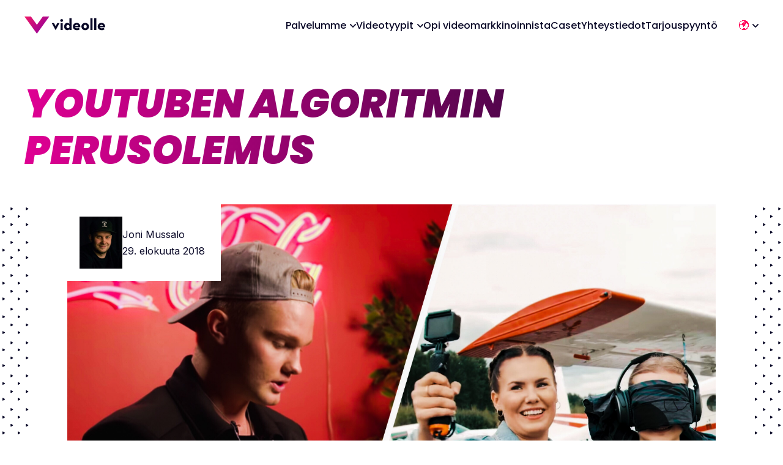

--- FILE ---
content_type: text/html; charset=UTF-8
request_url: https://www.videolle.fi/blogi/youtuben-algoritmin-perusolemus
body_size: 11124
content:
<!doctype html><html class="hs-skip-lang-url-rewrite" lang="fi"><head>
        <meta charset="utf-8">
        <title>YouTuben algoritmin perusolemus</title>
        <link rel="shortcut icon" href="https://www.videolle.fi/hubfs/Videolle_FAVICON.png">
        <meta name="description" content="Markkinoijalle orgaanisessa YouTubessa piilee valtava potentiaali. Neliosaisen Kasvua YouTubesta -blogisarjan ensimmäisessä osassa YouTube-sertifioitu creativemme Joni viitoittaa tietä YouTuben suosittelualgoritmin maailmaan.">

        

        <style class="aa-css-vars">
        

        :root {
            --text-dark: ;
            --text-light: ;
            --body-color: ;
            --heading-color: inherit;
            --accent: ;

            --link-color: ;
            --link-color-hover: ;
            --link-text-decoration: none;

            
            

            

            
        }

        .hs-form {
            border-color: ;
        }
        
        </style>

        
        

        <meta name="viewport" content="width=device-width, initial-scale=1">

    
    <meta property="og:description" content="Markkinoijalle orgaanisessa YouTubessa piilee valtava potentiaali. Neliosaisen Kasvua YouTubesta -blogisarjan ensimmäisessä osassa YouTube-sertifioitu creativemme Joni viitoittaa tietä YouTuben suosittelualgoritmin maailmaan.">
    <meta property="og:title" content="YouTuben algoritmin perusolemus">
    <meta name="twitter:description" content="Markkinoijalle orgaanisessa YouTubessa piilee valtava potentiaali. Neliosaisen Kasvua YouTubesta -blogisarjan ensimmäisessä osassa YouTube-sertifioitu creativemme Joni viitoittaa tietä YouTuben suosittelualgoritmin maailmaan.">
    <meta name="twitter:title" content="YouTuben algoritmin perusolemus">

    

    
    <style>
a.cta_button{-moz-box-sizing:content-box !important;-webkit-box-sizing:content-box !important;box-sizing:content-box !important;vertical-align:middle}.hs-breadcrumb-menu{list-style-type:none;margin:0px 0px 0px 0px;padding:0px 0px 0px 0px}.hs-breadcrumb-menu-item{float:left;padding:10px 0px 10px 10px}.hs-breadcrumb-menu-divider:before{content:'›';padding-left:10px}.hs-featured-image-link{border:0}.hs-featured-image{float:right;margin:0 0 20px 20px;max-width:50%}@media (max-width: 568px){.hs-featured-image{float:none;margin:0;width:100%;max-width:100%}}.hs-screen-reader-text{clip:rect(1px, 1px, 1px, 1px);height:1px;overflow:hidden;position:absolute !important;width:1px}
</style>

<link rel="stylesheet" href="https://www.videolle.fi/hubfs/hub_generated/template_assets/1/74395101281/1744418759293/template_style.min.css">

    <style>
      
      
    </style>
  
    

    

<!-- Sanoma evästeconsent -->
<script> var utag_data = { ad_site_name: "videolle-fi", } </script>
<script src="https://assets.adobedtm.com/6cd318e2a33e/698257ade7ad/launch-35350569abf8.min.js" async></script>
<!-- End Sanoma evästeconsent -->
<!-- Google Tag Manager -->
<script>(function(w,d,s,l,i){w[l]=w[l]||[];w[l].push({'gtm.start':
new Date().getTime(),event:'gtm.js'});var f=d.getElementsByTagName(s)[0],
j=d.createElement(s),dl=l!='dataLayer'?'&l='+l:'';j.async=true;j.src=
'https://www.googletagmanager.com/gtm.js?id='+i+dl;f.parentNode.insertBefore(j,f);
})(window,document,'script','dataLayer','GTM-TKP2D6');</script>
<!-- End Google Tag Manager -->
<meta property="og:image" content="https://www.videolle.fi/hubfs/Image%20from%20iOS%20(1).jpg">
<meta property="og:image:width" content="3000">
<meta property="og:image:height" content="2000">
<meta property="og:image:alt" content="Image from iOS (1)">
<meta name="twitter:image" content="https://www.videolle.fi/hubfs/Image%20from%20iOS%20(1).jpg">
<meta name="twitter:image:alt" content="Image from iOS (1)">

<meta property="og:url" content="https://www.videolle.fi/blogi/youtuben-algoritmin-perusolemus">
<meta name="twitter:card" content="summary_large_image">

<link rel="canonical" href="https://www.videolle.fi/blogi/youtuben-algoritmin-perusolemus">

<meta property="og:type" content="article">
<link rel="alternate" type="application/rss+xml" href="https://www.videolle.fi/blogi/rss.xml">
<meta name="twitter:domain" content="www.videolle.fi">
<meta name="twitter:site" content="@videolle">

<meta http-equiv="content-language" content="fi">






    <meta name="generator" content="HubSpot"></head>
    <body>
        <div class="body-wrapper   hs-content-id-6110569766 hs-blog-post hs-blog-id-4471974164">
            <div class="aa-site-wrapper ">
                
                    <div data-global-resource-path="videolle-theme/templates/partials/header.html"><header class="aa-site-header">
  <div class="aa-inner aa-site-header__inner">

    <div class="aa-branding">
      <a href="/">
        <svg viewbox="0 0 596.427 124.17" preserveaspectratio="none"><lineargradient id="header-logo-gradient" gradienttransform="matrix(1 0 0 -1 0 124.8661)" gradientunits="userSpaceOnUse" x1="33.1595" x2="166.8975" y1="160.3391" y2="35.3231"><stop offset="0" stop-color="#F11967" /><stop offset="1" stop-color="#960099" /></lineargradient><path d="m135.597 0-43.914 59.483-43.915-59.483h-47.768l91.683 124.17 91.682-124.17z" fill="url(#header-logo-gradient)" shape-rendering="geometricPrecision" /><path d="m264.499 28.524c-.013-2.02.573-3.999 1.685-5.685 1.112-1.687 2.699-3.006 4.561-3.79 1.861-.784 3.914-.998 5.897-.616 1.984.383 3.809 1.345 5.245 2.766s2.419 3.235 2.823 5.215c.404 1.979.212 4.034-.551 5.904-.764 1.87-2.066 3.472-3.74 4.602-1.675 1.13-3.647 1.738-5.667 1.747-1.344.027-2.681-.217-3.929-.715-1.249-.499-2.385-1.243-3.341-2.189s-1.713-2.074-2.225-3.317c-.513-1.244-.77-2.577-.758-3.922zm2.214 18.625h16.1v50.935h-16.1zm26.423 25.31c0-15.657 10.519-26.397 22.81-26.397 8.127 0 12.645 3.233 15.878 8.238v-42.497h16.078v86.19h-16.122l.354-7.397c-2.856 5.359-8.238 8.482-15.989 8.482-12.379 0-23.009-10.984-23.009-26.619zm39.153 0c0-7.529-4.429-12.18-11.449-12.18s-11.073 4.651-11.073 12.18c0 7.994 4.297 12.534 11.073 12.534 6.777 0 11.56-4.54 11.56-12.534zm54.922 13.245c4.577.01 9.043-1.406 12.778-4.053l9.19 9.899c-4.894 4.296-11.073 7.53-21.725 7.53-18.137 0-29.83-11.073-29.83-26.575s12.291-26.397 28.037-26.397c18.27 0 28.169 13.619 26.995 31.402h-38.578c1.573 5.205 5.869 8.194 13.133 8.194zm9.212-17.539c-.73-5.625-4.429-8.858-10.63-8.858-6.2 0-10.629 2.879-11.936 8.858zm24.228 4.518c0-15.502 12.291-26.575 28.058-26.575 15.768 0 27.926 11.073 27.926 26.575s-12.18 26.397-27.926 26.397c-15.745 0-28.058-10.984-28.058-26.397zm39.507 0c0-7.64-4.296-12.756-11.449-12.756s-11.582 5.116-11.582 12.756 4.429 12.778 11.582 12.778 11.449-5.249 11.449-12.778zm26.504-60.88h16.011v86.19h-16.011zm28.192 0h15.989v86.19h-15.989zm55.629 73.901c4.57.007 9.028-1.409 12.756-4.053l9.19 9.899c-4.894 4.296-11.072 7.53-21.724 7.53-18.138 0-29.83-11.073-29.83-26.575s12.29-26.397 28.036-26.397c18.27 0 28.169 13.619 26.995 31.402h-38.555c1.55 5.205 5.846 8.194 13.132 8.194zm9.191-17.539c-.731-5.625-4.43-8.858-10.63-8.858-6.201 0-10.63 2.879-11.937 8.858zm-320.578-21.02h-16.277l-12.601 22.633-12.578-22.633h-16.299l28.877 51.931z" fill="#090827" shape-rendering="geometricPrecision" /></svg>
      </a>
    </div>

    <div class="aa-navigation-container hidden-lg-down">
      <nav aria-label="Main menu" class="aa-navigation aa-navigation--primary">
        <div id="hs_menu_wrapper_navigation_menu_header_primary" class="hs-menu-wrapper active-branch no-flyouts hs-menu-flow-horizontal" role="navigation" data-sitemap-name="Default" data-menu-id="44190279445" aria-label="Navigation Menu">
 <ul role="menu">
  <li class="hs-menu-item hs-menu-depth-1 hs-item-has-children" role="none"><a href="javascript:;" aria-haspopup="true" aria-expanded="false" role="menuitem">Palvelumme</a>
   <ul role="menu" class="hs-menu-children-wrapper">
    <li class="hs-menu-item hs-menu-depth-2" role="none"><a href="https://www.videolle.fi/videotuotanto" role="menuitem">Videotuotanto</a></li>
    <li class="hs-menu-item hs-menu-depth-2" role="none"><a href="https://www.videolle.fi/youtube-koulutus" role="menuitem">Koulutukset</a></li>
    <li class="hs-menu-item hs-menu-depth-2" role="none"><a href="https://www.videolle.fi/videotuotanto/toimistoille" role="menuitem">Toimistoille</a></li>
   </ul></li>
  <li class="hs-menu-item hs-menu-depth-1 hs-item-has-children" role="none"><a href="https://www.videolle.fi/videotuotanto" aria-haspopup="true" aria-expanded="false" role="menuitem">Videotyypit </a>
   <ul role="menu" class="hs-menu-children-wrapper">
    <li class="hs-menu-item hs-menu-depth-2" role="none"><a href="https://www.videolle.fi/videotuotanto/mainosvideo" role="menuitem">Mainosvideo</a></li>
    <li class="hs-menu-item hs-menu-depth-2" role="none"><a href="https://www.videolle.fi/videotuotanto/yritysvideo" role="menuitem">Yritysvideo</a></li>
    <li class="hs-menu-item hs-menu-depth-2" role="none"><a href="https://www.videolle.fi/videotuotanto/selitysvideo-tuotevideo" role="menuitem">Selitysvideo</a></li>
    <li class="hs-menu-item hs-menu-depth-2" role="none"><a href="https://www.videolle.fi/videotuotanto/animaatiovideo" role="menuitem">Animaatiovideo</a></li>
    <li class="hs-menu-item hs-menu-depth-2" role="none"><a href="https://www.videolle.fi/videotuotanto/rekrytointivideo-ja-tyonantajakuva" role="menuitem">Rekrytointivideo ja työnantajamielikuva</a></li>
    <li class="hs-menu-item hs-menu-depth-2" role="none"><a href="https://www.videolle.fi/videotuotanto/asiakastestimoniaalivideo" role="menuitem">Haastatteluvideo ja asiakastestimoniaali</a></li>
    <li class="hs-menu-item hs-menu-depth-2" role="none"><a href="https://www.videolle.fi/videotuotanto/dokumentaarinen-video" role="menuitem">Dokumentaariset videot</a></li>
    <li class="hs-menu-item hs-menu-depth-2" role="none"><a href="https://www.videolle.fi/videotuotanto/brandiviihde" role="menuitem">Brändiviihde ja jatkuvat tuotannot</a></li>
   </ul></li>
  <li class="hs-menu-item hs-menu-depth-1" role="none"><a href="https://www.videolle.fi/blogi" role="menuitem">Opi videomarkkinoinnista </a></li>
  <li class="hs-menu-item hs-menu-depth-1" role="none"><a href="https://www.videolle.fi/caset" role="menuitem">Caset </a></li>
  <li class="hs-menu-item hs-menu-depth-1" role="none"><a href="https://www.videolle.fi/yhteystiedot" role="menuitem">Yhteystiedot</a></li>
  <li class="hs-menu-item hs-menu-depth-1" role="none"><a href="https://www.videolle.fi/tarjouspyynto" role="menuitem">Tarjouspyyntö</a></li>
 </ul>
</div>
      </nav>
    </div>

    <div class="lang_switcher--container hidden-lg-down">
      <div class="lang_switcher_class hs-menu-depth-1 hs-item-has-children">
  <a href="javascript:void(0);" class="lang_switcher--dropdown">🌍</a>
  <ul class="lang_list_class">
    
      
      
      
        
      
      

      <li class="current">
        <a class="lang_switcher_link" data-language="fi" href="/">Suomi</a>
      </li>
    
      
      
      
        
      
      

      <li>
        <a class="lang_switcher_link" data-language="en" href="/en">English</a>
      </li>
    
  </ul>
</div>
    </div>

    <a href="javascript:void(0);" class="aa-site-header__hamburger js-hamburger-toggle hidden-xl-up">
      <div class="aa-hamburger">
        <span></span>
      </div>
    </a>

  </div>
</header>

<nav aria-label="Main menu" class="aa-navigation aa-navigation--mobile hidden-xl-up">
  <div class="aa-inner">
	  <div id="hs_menu_wrapper_navigation_menu_header_primary" class="hs-menu-wrapper active-branch no-flyouts hs-menu-flow-horizontal" role="navigation" data-sitemap-name="Default" data-menu-id="44190279445" aria-label="Navigation Menu">
 <ul role="menu">
  <li class="hs-menu-item hs-menu-depth-1 hs-item-has-children" role="none"><a href="javascript:;" aria-haspopup="true" aria-expanded="false" role="menuitem">Palvelumme</a>
   <ul role="menu" class="hs-menu-children-wrapper">
    <li class="hs-menu-item hs-menu-depth-2" role="none"><a href="https://www.videolle.fi/videotuotanto" role="menuitem">Videotuotanto</a></li>
    <li class="hs-menu-item hs-menu-depth-2" role="none"><a href="https://www.videolle.fi/youtube-koulutus" role="menuitem">Koulutukset</a></li>
    <li class="hs-menu-item hs-menu-depth-2" role="none"><a href="https://www.videolle.fi/videotuotanto/toimistoille" role="menuitem">Toimistoille</a></li>
   </ul></li>
  <li class="hs-menu-item hs-menu-depth-1 hs-item-has-children" role="none"><a href="https://www.videolle.fi/videotuotanto" aria-haspopup="true" aria-expanded="false" role="menuitem">Videotyypit </a>
   <ul role="menu" class="hs-menu-children-wrapper">
    <li class="hs-menu-item hs-menu-depth-2" role="none"><a href="https://www.videolle.fi/videotuotanto/mainosvideo" role="menuitem">Mainosvideo</a></li>
    <li class="hs-menu-item hs-menu-depth-2" role="none"><a href="https://www.videolle.fi/videotuotanto/yritysvideo" role="menuitem">Yritysvideo</a></li>
    <li class="hs-menu-item hs-menu-depth-2" role="none"><a href="https://www.videolle.fi/videotuotanto/selitysvideo-tuotevideo" role="menuitem">Selitysvideo</a></li>
    <li class="hs-menu-item hs-menu-depth-2" role="none"><a href="https://www.videolle.fi/videotuotanto/animaatiovideo" role="menuitem">Animaatiovideo</a></li>
    <li class="hs-menu-item hs-menu-depth-2" role="none"><a href="https://www.videolle.fi/videotuotanto/rekrytointivideo-ja-tyonantajakuva" role="menuitem">Rekrytointivideo ja työnantajamielikuva</a></li>
    <li class="hs-menu-item hs-menu-depth-2" role="none"><a href="https://www.videolle.fi/videotuotanto/asiakastestimoniaalivideo" role="menuitem">Haastatteluvideo ja asiakastestimoniaali</a></li>
    <li class="hs-menu-item hs-menu-depth-2" role="none"><a href="https://www.videolle.fi/videotuotanto/dokumentaarinen-video" role="menuitem">Dokumentaariset videot</a></li>
    <li class="hs-menu-item hs-menu-depth-2" role="none"><a href="https://www.videolle.fi/videotuotanto/brandiviihde" role="menuitem">Brändiviihde ja jatkuvat tuotannot</a></li>
   </ul></li>
  <li class="hs-menu-item hs-menu-depth-1" role="none"><a href="https://www.videolle.fi/blogi" role="menuitem">Opi videomarkkinoinnista </a></li>
  <li class="hs-menu-item hs-menu-depth-1" role="none"><a href="https://www.videolle.fi/caset" role="menuitem">Caset </a></li>
  <li class="hs-menu-item hs-menu-depth-1" role="none"><a href="https://www.videolle.fi/yhteystiedot" role="menuitem">Yhteystiedot</a></li>
  <li class="hs-menu-item hs-menu-depth-1" role="none"><a href="https://www.videolle.fi/tarjouspyynto" role="menuitem">Tarjouspyyntö</a></li>
 </ul>
</div>

    <div class="lang_switcher--container">
      <div class="lang_switcher_class hs-menu-depth-1 hs-item-has-children">
  <a href="javascript:void(0);" class="lang_switcher--dropdown">🌍</a>
  <ul class="lang_list_class">
    
      
      
      
        
      
      

      <li class="current">
        <a class="lang_switcher_link" data-language="fi" href="/">Suomi</a>
      </li>
    
      
      
      
        
      
      

      <li>
        <a class="lang_switcher_link" data-language="en" href="/en">English</a>
      </li>
    
  </ul>
</div>
    </div>
  </div>
</nav></div>
                

                

  
  
  

  
  <div id="hs_cos_wrapper_reset_feed" class="hs_cos_wrapper hs_cos_wrapper_widget hs_cos_wrapper_type_module" style="" data-hs-cos-general-type="widget" data-hs-cos-type="module"></div>

  <main class="aa-blog-post">

    
    <div id="hs_cos_wrapper_hero_blog" class="hs_cos_wrapper hs_cos_wrapper_widget hs_cos_wrapper_type_module" style="" data-hs-cos-general-type="widget" data-hs-cos-type="module">






  <section class="
      aa-hero-blog
      aa-module
      aa-module-width--full
      aa-module-spacing-top--small
      aa-module-spacing-bottom--small
      aa-content-color--default
      aa-bg-white      
	">
    <div class="aa-inner aa-content-position--center aa-content-alignment--left">
			<div class="aa-content aa-content-width--full">

				<div class="aa-module__header">
					
					  <h1 class="aa-heading-gradient">YouTuben algoritmin perusolemus</h1>
					
				</div>

			</div>
		</div>
	</section>

  <section class="aa-hero-blog aa-bg-white aa-bg-play-pattern">
    <div class="aa-inner aa-content-position--center aa-content-alignment--left">
			<div class="aa-content aa-content-width--full">

        
          <div class="aa-hero-blog__author">
            
              <div class="aa-image-wrapper">
                
    
    
  

  

  

    <img srcset="https://www.videolle.fi/hs-fs/hubfs/joni.jpg?width=420&amp;name=joni.jpg 420w, https://www.videolle.fi/hs-fs/hubfs/joni.jpg?width=480&amp;name=joni.jpg 480w, https://www.videolle.fi/hs-fs/hubfs/joni.jpg?width=800&amp;name=joni.jpg 800w, https://www.videolle.fi/hs-fs/hubfs/joni.jpg?width=1200&amp;name=joni.jpg 1200w, https://www.videolle.fi/hs-fs/hubfs/joni.jpg?width=1800&amp;name=joni.jpg 1800w, https://www.videolle.fi/hs-fs/hubfs/joni.jpg?width=2400&amp;name=joni.jpg 2400w, https://www.videolle.fi/hs-fs/hubfs/joni.jpg?width=3000&amp;name=joni.jpg 3000w, https://www.videolle.fi/hs-fs/hubfs/joni.jpg?width=3600&amp;name=joni.jpg 3600w" sizes="(max-width: 300px) 100vw, 300px" src="https://www.videolle.fi/hubfs/joni.jpg" alt="Joni Mussalo" loading="lazy">
    
  
              </div>
            
            <p class="aa-text-size--small">Joni Mussalo<br>29. elokuuta 2018</p>
          </div>
        

        <div class="aa-image-wrapper">
           
    
    
  

  

  

    <img srcset="https://www.videolle.fi/hubfs/Image%20from%20iOS%20(1).jpg 420w, https://www.videolle.fi/hubfs/Image%20from%20iOS%20(1).jpg 480w, https://www.videolle.fi/hubfs/Image%20from%20iOS%20(1).jpg 800w, https://www.videolle.fi/hubfs/Image%20from%20iOS%20(1).jpg 1200w, https://www.videolle.fi/hubfs/Image%20from%20iOS%20(1).jpg 1800w, https://www.videolle.fi/hubfs/Image%20from%20iOS%20(1).jpg 2400w, https://www.videolle.fi/hubfs/Image%20from%20iOS%20(1).jpg 3000w, https://www.videolle.fi/hubfs/Image%20from%20iOS%20(1).jpg 3600w" sizes="(max-width: 3000px) 100vw, 3000px" src="https://www.videolle.fi/hubfs/Image%20from%20iOS%20(1).jpg" alt="YouTuben algoritmin perusolemus" loading="lazy">
    
  
        </div>

			</div>
		</div>
	</section>

  
    <section class="aa-hero-blog aa-bg-white">
      <div class="aa-inner aa-content-position--center aa-content-alignment--center">
        <div class="aa-content aa-content-width--normal">

            <div class="aa-hero-blog__topics aa-text-size--small">
              
              
              
              
                
                  <a href="https://www.videolle.fi/blogi/topic/kanavat-videoiden-jakelu-ja-mittaaminen">Kanavat, videoiden jakelu ja mittaaminen</a>
                  <span>–</span>
                
              
            </div>

        </div>
      </div>
    </section>
  

</div>

    
    <div id="hs_cos_wrapper_social-sharing" class="hs_cos_wrapper hs_cos_wrapper_widget hs_cos_wrapper_type_module" style="" data-hs-cos-general-type="widget" data-hs-cos-type="module">



  

  <section class="aa-social-sharing aa-module-spacing-top--small">
    <div class="aa-inner aa-content-position--center">
      <div class="aa-content aa-content-width--normal">
        
    
    
      
      
      <a href="http://www.facebook.com/share.php?u=https://www.videolle.fi/blogi/youtuben-algoritmin-perusolemus&amp;utm_medium=social&amp;utm_source=facebook" target="_blank"><svg viewbox="0 0 512 512"><path d="M504 256C504 119 393 8 256 8S8 119 8 256c0 123.78 90.69 226.38 209.25 245V327.69h-63V256h63v-54.64c0-62.15 37-96.48 93.67-96.48 27.14 0 55.52 4.84 55.52 4.84v61h-31.28c-30.8 0-40.41 19.12-40.41 38.73V256h68.78l-11 71.69h-57.78V501C413.31 482.38 504 379.78 504 256z" shape-rendering="geometricPrecision" /></svg></a>
    
  
        
    
    
      
      
      <a href="http://www.linkedin.com/shareArticle?mini=true&amp;url=https://www.videolle.fi/blogi/youtuben-algoritmin-perusolemus&amp;utm_medium=social&amp;utm_source=linkedin" target="_blank"><svg viewbox="0 0 448 512"><path d="M100.28 448H7.4V148.9h92.88zM53.79 108.1C24.09 108.1 0 83.5 0 53.8a53.79 53.79 0 0 1 107.58 0c0 29.7-24.1 54.3-53.79 54.3zM447.9 448h-92.68V302.4c0-34.7-.7-79.2-48.29-79.2-48.29 0-55.69 37.7-55.69 76.7V448h-92.78V148.9h89.08v40.8h1.3c12.4-23.5 42.69-48.3 87.88-48.3 94 0 111.28 61.9 111.28 142.3V448z" shape-rendering="geometricPrecision" /></svg></a>
    
  
        
    
    
      
      
      <a href="https://twitter.com/intent/tweet?original_referer=https://www.videolle.fi/blogi/youtuben-algoritmin-perusolemus&amp;utm_medium=social&amp;utm_source=twitter&amp;url=https://www.videolle.fi/blogi/youtuben-algoritmin-perusolemus&amp;utm_medium=social&amp;utm_source=twitter&amp;source=tweetbutton&amp;text=" target="_blank"><svg viewbox="0 0 512 512"><path d="M459.37 151.716c.325 4.548.325 9.097.325 13.645 0 138.72-105.583 298.558-298.558 298.558-59.452 0-114.68-17.219-161.137-47.106 8.447.974 16.568 1.299 25.34 1.299 49.055 0 94.213-16.568 130.274-44.832-46.132-.975-84.792-31.188-98.112-72.772 6.498.974 12.995 1.624 19.818 1.624 9.421 0 18.843-1.3 27.614-3.573-48.081-9.747-84.143-51.98-84.143-102.985v-1.299c13.969 7.797 30.214 12.67 47.431 13.319-28.264-18.843-46.781-51.005-46.781-87.391 0-19.492 5.197-37.36 14.294-52.954 51.655 63.675 129.3 105.258 216.365 109.807-1.624-7.797-2.599-15.918-2.599-24.04 0-57.828 46.782-104.934 104.934-104.934 30.213 0 57.502 12.67 76.67 33.137 23.715-4.548 46.456-13.32 66.599-25.34-7.798 24.366-24.366 44.833-46.132 57.827 21.117-2.273 41.584-8.122 60.426-16.243-14.292 20.791-32.161 39.308-52.628 54.253z" shape-rendering="geometricPrecision" /></svg></a>
    
  
        
    
    
      
      
      <a href="whatsapp://send?text=https://www.videolle.fi/blogi/youtuben-algoritmin-perusolemus&amp;utm_medium=social&amp;utm_source=whatsapp" target="_blank" data-action="share/whatsapp/share"><svg viewbox="0 0 448 512"><path d="M380.9 97.1C339 55.1 283.2 32 223.9 32c-122.4 0-222 99.6-222 222 0 39.1 10.2 77.3 29.6 111L0 480l117.7-30.9c32.4 17.7 68.9 27 106.1 27h.1c122.3 0 224.1-99.6 224.1-222 0-59.3-25.2-115-67.1-157zm-157 341.6c-33.2 0-65.7-8.9-94-25.7l-6.7-4-69.8 18.3L72 359.2l-4.4-7c-18.5-29.4-28.2-63.3-28.2-98.2 0-101.7 82.8-184.5 184.6-184.5 49.3 0 95.6 19.2 130.4 54.1 34.8 34.9 56.2 81.2 56.1 130.5 0 101.8-84.9 184.6-186.6 184.6zm101.2-138.2c-5.5-2.8-32.8-16.2-37.9-18-5.1-1.9-8.8-2.8-12.5 2.8-3.7 5.6-14.3 18-17.6 21.8-3.2 3.7-6.5 4.2-12 1.4-32.6-16.3-54-29.1-75.5-66-5.7-9.8 5.7-9.1 16.3-30.3 1.8-3.7.9-6.9-.5-9.7-1.4-2.8-12.5-30.1-17.1-41.2-4.5-10.8-9.1-9.3-12.5-9.5-3.2-.2-6.9-.2-10.6-.2-3.7 0-9.7 1.4-14.8 6.9-5.1 5.6-19.4 19-19.4 46.3 0 27.3 19.9 53.7 22.6 57.4 2.8 3.7 39.1 59.7 94.8 83.8 35.2 15.2 49 16.5 66.6 13.9 10.7-1.6 32.8-13.4 37.4-26.4 4.6-13 4.6-24.1 3.2-26.4-1.3-2.5-5-3.9-10.5-6.6z" shape-rendering="geometricPrecision" /></svg></a>
    
  
        
    
    
      
      
      <a href="mailto:?body=https://www.videolle.fi/blogi/youtuben-algoritmin-perusolemus&amp;utm_medium=social&amp;utm_source=email" target="_blank"><svg viewbox="0 0 26 26"><path d="m25 3h-24c-.552 0-1 .448-1 1v17c0 .534.208 1.036.586 1.414s.88.586 1.414.586h22c.534 0 1.036-.208 1.414-.586s.586-.88.586-1.414v-17c0-.552-.447-1-1-1zm-12 10.644-9.429-8.644h18.858zm-3.662-.644-7.338 6.727v-13.454zm1.48 1.357 1.506 1.38c.192.175.434.263.676.263s.484-.088.676-.263l1.506-1.38 7.246 6.643h-18.856zm5.844-1.357 7.338-6.727v13.454z" shape-rendering="geometricPrecision" /></svg></a>
    
  
      </div>
    </div>
  </section>

</div>

    
    <article class="aa-blog-post-content aa-module-spacing-bottom--medium aa-module-spacing-top--medium">
      <section class="aa-inner aa-content-position--center">
        <div class="aa-content aa-content-width--normal">
          <span id="hs_cos_wrapper_post_body" class="hs_cos_wrapper hs_cos_wrapper_meta_field hs_cos_wrapper_type_rich_text" style="" data-hs-cos-general-type="meta_field" data-hs-cos-type="rich_text"><p><span style="color: #da1c5c;"><em>T</em><span style="color: #00212f;">ämä teksti on sinulle, joka haluat oppia hyödyntämään YouTubea orgaanisesti ja generoida kasvua tuloksellisella videomarkkinoinnilla. Neliosaisessa Kasvua YouTubesta- blogisarjassa YouTube-sertifioitu Videolle-creative Joni Mussalo viitoittaa tietä YouTuben maailmaan markkinoijan näkökulmasta.</span></span></p>
<!--more-->
<p>&nbsp;</p>
<p>Videoiden suosio sisältömuotona on edelleen jatkuvassa kasvussa, ja kun sisältömarkkinoija miettii, mihin vaivalla tuotetut videot kannattaisi ladata, ovat YouTube ja sen valtava käyttäjämassa monien mielessä. Harmiksemme YouTube ei kuitenkaan tarjoa meille huomiota ja katselukertoja täysin vastikkeetta, vaan odottaa meidän osaavan miellyttää sen suosittelualgoritmia.</p>
<p><img src="https://www.videolle.fi/hs-fs/hubfs/Na%CC%88ytto%CC%88kuva%202018-8-28%20kello%2019.29.25.png?width=770&amp;name=Na%CC%88ytto%CC%88kuva%202018-8-28%20kello%2019.29.25.png" alt="YouTube suggestions" width="770" style="width: 770px;" srcset="https://www.videolle.fi/hs-fs/hubfs/Na%CC%88ytto%CC%88kuva%202018-8-28%20kello%2019.29.25.png?width=385&amp;name=Na%CC%88ytto%CC%88kuva%202018-8-28%20kello%2019.29.25.png 385w, https://www.videolle.fi/hs-fs/hubfs/Na%CC%88ytto%CC%88kuva%202018-8-28%20kello%2019.29.25.png?width=770&amp;name=Na%CC%88ytto%CC%88kuva%202018-8-28%20kello%2019.29.25.png 770w, https://www.videolle.fi/hs-fs/hubfs/Na%CC%88ytto%CC%88kuva%202018-8-28%20kello%2019.29.25.png?width=1155&amp;name=Na%CC%88ytto%CC%88kuva%202018-8-28%20kello%2019.29.25.png 1155w, https://www.videolle.fi/hs-fs/hubfs/Na%CC%88ytto%CC%88kuva%202018-8-28%20kello%2019.29.25.png?width=1540&amp;name=Na%CC%88ytto%CC%88kuva%202018-8-28%20kello%2019.29.25.png 1540w, https://www.videolle.fi/hs-fs/hubfs/Na%CC%88ytto%CC%88kuva%202018-8-28%20kello%2019.29.25.png?width=1925&amp;name=Na%CC%88ytto%CC%88kuva%202018-8-28%20kello%2019.29.25.png 1925w, https://www.videolle.fi/hs-fs/hubfs/Na%CC%88ytto%CC%88kuva%202018-8-28%20kello%2019.29.25.png?width=2310&amp;name=Na%CC%88ytto%CC%88kuva%202018-8-28%20kello%2019.29.25.png 2310w" sizes="(max-width: 770px) 100vw, 770px"><span style="color: #00212f;">YouTube tarjoaa ilmaista näkyvyyttä esimerkiksi Suggestions-toiminnon kautta.</span></p>
<p>&nbsp;</p>
<p>Käytännössä kaikki ilmainen näkyvyys YouTubessa tulee alustan oman hakukoneen ja suosittelujen kautta. Ilman näitä kahta tekijää katsojaluvut ovat lähinnä tekijöiden omasta viestinnästä ja maksetusta markkinoinnista kiinni. Se, kumpaa kautta videoille näkyvyyttä haluaa hankkia, on markkinoijan strateginen valinta. Mikäli investoiminen orgaaniseen näkyvyyteen kanavan sisällä kiinnostaa, ainakin seuraavat asiat on kuitenkin hyvä tiedostaa:</p>
<p>&nbsp;</p>
<p>&nbsp;</p>
<h1>YouTubessa aika on rahaa</h1>
<p>&nbsp;</p>
<p>YouTuben tärkein tavoite on tehdä rahaa myymällä käyttäjilleen mainoksia (tai premium-tunnuksia). Mitä enemmän käyttäjät viettävät palvelussa aikaa, sitä enemmän heille voidaan myydä mainoksia. Täten YouTuben suosittelualgoritmin makunystyröistä herkin tunnustelee jatkuvasti, kuinka pitkään eri videot ja niitä tuottavat kanavat pystyvät pitämään katsojat alustalla. Tämän takia YouTuben analytiikkasivulla ensimmäinen tekijälle näytettävä parametri on aina katseluaika minuutteina.</p>
<p>&nbsp;</p>
<p>&nbsp;</p>
<h1>Loputonta testausta ja kilpailutusta</h1>
<p>&nbsp;</p>
<p>Youtubessa on jo yli kymmenen tuhannen vuoden edestä sisältöä ja sinne ladataan 300 tuntia uutta materiaalia joka minuutti. Suosittelualgoritmin tehtävänä on poimia tästä massasta kiinnostavimmat, eli eniten katseluminuutteja generoivat hengentuotteet.&nbsp;<span style="font-family: inherit; font-size: 1.125rem; background-color: transparent;">Koska jokaisella uudella videolla on periaatteessa potentiaalia nostaa YouTuben keräämien mainosäyrien määrää entisestään, on myös jokaisella sisällöntuottajalla mahdollisuus saada pieni osa suosittelualgoritmin tarjoamasta näkyvyydestä osakseen.</span></p>
<p>&nbsp;</p>
<p><span style="font-family: inherit; font-size: 1.125rem; background-color: transparent;">YouTuben oppimisprosessia voi ajatella vaikkapa seuraavanlaisen esimerkin kautta: Uusi julkaisija julkaisee videon auton korjauksesta ja YouTube tarjoaa videota 50:lle aiheesta kiinnostuneelle. Mikäli video kerää suhteellisesti enemmän katseluminuutteja kuin muut auton korjausvideot, tarjoaa YouTube sille lisää näkyvyyttä. Tämä kierre jatkuu, kunnes katto videon menestykselle löytyy.</span></p>
<p>&nbsp;</p>
<p><span style="color: #da1c5c;">Lue lisää aiheesta YouTube-sisältömarkkinoinnin oppaastamme. Poimi vinkit maailman suosituimman viihdealustan mahdolllisuuksista ja ominaisuuksista, ja opi rakentamaan erottuva ja tuloksekas YouTube-kanava!</span></p>
<p><span style="font-family: inherit; font-size: 1.125rem; background-color: transparent;"><!--HubSpot Call-to-Action Code --><span class="hs-cta-wrapper" id="hs-cta-wrapper-e19c8e93-1ac5-4cce-a6a6-7f47dc10e213"><span class="hs-cta-node hs-cta-e19c8e93-1ac5-4cce-a6a6-7f47dc10e213" id="hs-cta-e19c8e93-1ac5-4cce-a6a6-7f47dc10e213"><!--[if lte IE 8]><div id="hs-cta-ie-element"></div><![endif]--><a href="https://hubspot-cta-redirect-eu1-prod.s3.amazonaws.com/cta/redirect/1982983/e19c8e93-1ac5-4cce-a6a6-7f47dc10e213" target="_blank" rel="noopener"><img class="hs-cta-img" id="hs-cta-img-e19c8e93-1ac5-4cce-a6a6-7f47dc10e213" style="border-width:0px;margin: 0 auto; display: block; margin-top: 20px; margin-bottom: 20px" src="https://hubspot-no-cache-eu1-prod.s3.amazonaws.com/cta/default/1982983/e19c8e93-1ac5-4cce-a6a6-7f47dc10e213.png" alt="YouTube sisältömarkkinoinnin perusteet" align="middle"></a></span><script charset="utf-8" src="/hs/cta/cta/current.js"></script><script type="text/javascript"> hbspt.cta._relativeUrls=true;hbspt.cta.load(1982983, 'e19c8e93-1ac5-4cce-a6a6-7f47dc10e213', {"useNewLoader":"true","region":"eu1"}); </script></span><!-- end HubSpot Call-to-Action Code -->&nbsp;</span></p></span>
        </div>
      </section>
    </article>

    
    <div id="hs_cos_wrapper_blog-posts" class="hs_cos_wrapper hs_cos_wrapper_widget hs_cos_wrapper_type_module" style="" data-hs-cos-general-type="widget" data-hs-cos-type="module">






  
  
  
    
      
    
  
    
      
    
  
    
      
    
  
    
      
    
  
    
      
    
  
    
      
    
  
    
      
    
  
    
      
    
  
    
      
    
  
    
      
    
  
    
      
    
  
    
      
    
  
    
      
    
  
    
      
    
  
    
      
    
  
    
      
    
  
    
      
    
  
    
      
    
  
    
      
    
  
    
      
    
  







  

  <section class="
      aa-cards
      aa-blog-posts
      aa-blog-posts--blog-posts
      aa-module
      aa-module-width--full
      aa-module-spacing-top--small
      aa-module-spacing-bottom--medium
      aa-bg-white
      
  ">
    <div class="aa-inner aa-content-position--center">
      <div class="aa-content aa-content-width--wide">

        
          <div class="aa-module__header mb-m ">
            <h2 class="mb-0">Saatat pitää myös näistä</h2>
            <span class="aa-module__header-line"></span>
          </div>
        

        <div class="aa-module__body">
          
            
              <article class="aa-card">

                <div class="aa-card__image aa-image-wrapper">
                  <a href="https://www.videolle.fi/blogi/shoppable-shorts">
                    
    
    
  

  

  

    <img srcset="https://www.videolle.fi/hs-fs/hubfs/Blogi_shoppable%20shorts.jpg?width=420&amp;name=Blogi_shoppable%20shorts.jpg 420w, https://www.videolle.fi/hs-fs/hubfs/Blogi_shoppable%20shorts.jpg?width=480&amp;name=Blogi_shoppable%20shorts.jpg 480w, https://www.videolle.fi/hs-fs/hubfs/Blogi_shoppable%20shorts.jpg?width=800&amp;name=Blogi_shoppable%20shorts.jpg 800w, https://www.videolle.fi/hs-fs/hubfs/Blogi_shoppable%20shorts.jpg?width=1200&amp;name=Blogi_shoppable%20shorts.jpg 1200w, https://www.videolle.fi/hs-fs/hubfs/Blogi_shoppable%20shorts.jpg?width=1800&amp;name=Blogi_shoppable%20shorts.jpg 1800w, https://www.videolle.fi/hs-fs/hubfs/Blogi_shoppable%20shorts.jpg?width=2400&amp;name=Blogi_shoppable%20shorts.jpg 2400w, https://www.videolle.fi/hs-fs/hubfs/Blogi_shoppable%20shorts.jpg?width=3000&amp;name=Blogi_shoppable%20shorts.jpg 3000w, https://www.videolle.fi/hs-fs/hubfs/Blogi_shoppable%20shorts.jpg?width=3600&amp;name=Blogi_shoppable%20shorts.jpg 3600w" sizes="(max-width: 1200px) 100vw, 1200px" src="https://www.videolle.fi/hubfs/Blogi_shoppable%20shorts.jpg" alt="Shoppable shorts – kun sisältö ei enää vain inspiroi, vaan myy" loading="lazy">
    
  
                  </a>
                </div>

                <div class="aa-card__body">
                  
                    <div class="aa-card__topics">
                      
                      
                      
                      
                      
                      
                        
                          <a href="https://www.videolle.fi/blogi/topic/kanavat-videoiden-jakelu-ja-mittaaminen">Kanavat, videoiden jakelu ja mittaaminen</a>
                        
                      
                        
                          <a href="https://www.videolle.fi/blogi/topic/videomarkkinointi-somessa">Videomarkkinointi somessa</a>
                        
                      
                        
                          <a href="https://www.videolle.fi/blogi/topic/videomarkkinoinnin-trendit">Videomarkkinoinnin trendit</a>
                        
                      
                        
                      
                    </div>
                  
                  <h3 class="h4 aa-card__title">
                    <a href="https://www.videolle.fi/blogi/shoppable-shorts">Shoppable shorts – kun sisältö ei enää vain inspiroi, vaan myy</a>
                  </h3>
                  
                    <p class="aa-card__description aa-text-size--small">Mitä ovat shoppable shorts, ja miten ne muuttavat verkkokauppaa alana? Kurkkaa blogista toimivan shoppable shorts videosisällön resepti!</p>
                  
                </div>

              </article>
            
          
            
              <article class="aa-card">

                <div class="aa-card__image aa-image-wrapper">
                  <a href="https://www.videolle.fi/blogi/live-shopping">
                    
    
    
  

  

  

    <img srcset="https://www.videolle.fi/hs-fs/hubfs/Blogi_Live%20shopping.jpg?width=420&amp;name=Blogi_Live%20shopping.jpg 420w, https://www.videolle.fi/hs-fs/hubfs/Blogi_Live%20shopping.jpg?width=480&amp;name=Blogi_Live%20shopping.jpg 480w, https://www.videolle.fi/hs-fs/hubfs/Blogi_Live%20shopping.jpg?width=800&amp;name=Blogi_Live%20shopping.jpg 800w, https://www.videolle.fi/hs-fs/hubfs/Blogi_Live%20shopping.jpg?width=1200&amp;name=Blogi_Live%20shopping.jpg 1200w, https://www.videolle.fi/hs-fs/hubfs/Blogi_Live%20shopping.jpg?width=1800&amp;name=Blogi_Live%20shopping.jpg 1800w, https://www.videolle.fi/hs-fs/hubfs/Blogi_Live%20shopping.jpg?width=2400&amp;name=Blogi_Live%20shopping.jpg 2400w, https://www.videolle.fi/hs-fs/hubfs/Blogi_Live%20shopping.jpg?width=3000&amp;name=Blogi_Live%20shopping.jpg 3000w, https://www.videolle.fi/hs-fs/hubfs/Blogi_Live%20shopping.jpg?width=3600&amp;name=Blogi_Live%20shopping.jpg 3600w" sizes="(max-width: 1200px) 100vw, 1200px" src="https://www.videolle.fi/hubfs/Blogi_Live%20shopping.jpg" alt="Ostos-TV:n paluu? – Saavuta huikeita tuloksia live shoppingilla&nbsp;" loading="lazy">
    
  
                  </a>
                </div>

                <div class="aa-card__body">
                  
                    <div class="aa-card__topics">
                      
                      
                      
                      
                      
                      
                        
                          <a href="https://www.videolle.fi/blogi/topic/tarinankerronta-ja-luova-ideointi">Tarinankerronta ja luova ideointi</a>
                        
                      
                        
                          <a href="https://www.videolle.fi/blogi/topic/kanavat-videoiden-jakelu-ja-mittaaminen">Kanavat, videoiden jakelu ja mittaaminen</a>
                        
                      
                        
                          <a href="https://www.videolle.fi/blogi/topic/videomarkkinoinnin-trendit">Videomarkkinoinnin trendit</a>
                        
                      
                        
                      
                    </div>
                  
                  <h3 class="h4 aa-card__title">
                    <a href="https://www.videolle.fi/blogi/live-shopping">Ostos-TV:n paluu? – Saavuta huikeita tuloksia live shoppingilla&nbsp;</a>
                  </h3>
                  
                    <p class="aa-card__description aa-text-size--small">Mitä on etenkin Aasiassa kovan suosion saavuttanut live shopping, ja mitä hyötyjä siitä on brändille? Lue lisää ja tutustu myös tekemäämme caseen!</p>
                  
                </div>

              </article>
            
          
            
              <article class="aa-card">

                <div class="aa-card__image aa-image-wrapper">
                  <a href="https://www.videolle.fi/blogi/vidcast">
                    
    
    
  

  

  

    <img srcset="https://www.videolle.fi/hs-fs/hubfs/Blogi_Vidcast.jpg?width=420&amp;name=Blogi_Vidcast.jpg 420w, https://www.videolle.fi/hs-fs/hubfs/Blogi_Vidcast.jpg?width=480&amp;name=Blogi_Vidcast.jpg 480w, https://www.videolle.fi/hs-fs/hubfs/Blogi_Vidcast.jpg?width=800&amp;name=Blogi_Vidcast.jpg 800w, https://www.videolle.fi/hs-fs/hubfs/Blogi_Vidcast.jpg?width=1200&amp;name=Blogi_Vidcast.jpg 1200w, https://www.videolle.fi/hs-fs/hubfs/Blogi_Vidcast.jpg?width=1800&amp;name=Blogi_Vidcast.jpg 1800w, https://www.videolle.fi/hs-fs/hubfs/Blogi_Vidcast.jpg?width=2400&amp;name=Blogi_Vidcast.jpg 2400w, https://www.videolle.fi/hs-fs/hubfs/Blogi_Vidcast.jpg?width=3000&amp;name=Blogi_Vidcast.jpg 3000w, https://www.videolle.fi/hs-fs/hubfs/Blogi_Vidcast.jpg?width=3600&amp;name=Blogi_Vidcast.jpg 3600w" sizes="(max-width: 1200px) 100vw, 1200px" src="https://www.videolle.fi/hubfs/Blogi_Vidcast.jpg" alt="Vidcast – Monikanavaisen sisällöntuotannon uusi normaali" loading="lazy">
    
  
                  </a>
                </div>

                <div class="aa-card__body">
                  
                    <div class="aa-card__topics">
                      
                      
                      
                      
                      
                      
                        
                          <a href="https://www.videolle.fi/blogi/topic/tarinankerronta-ja-luova-ideointi">Tarinankerronta ja luova ideointi</a>
                        
                      
                        
                          <a href="https://www.videolle.fi/blogi/topic/kanavat-videoiden-jakelu-ja-mittaaminen">Kanavat, videoiden jakelu ja mittaaminen</a>
                        
                      
                        
                          <a href="https://www.videolle.fi/blogi/topic/videomarkkinoinnin-trendit">Videomarkkinoinnin trendit</a>
                        
                      
                        
                      
                    </div>
                  
                  <h3 class="h4 aa-card__title">
                    <a href="https://www.videolle.fi/blogi/vidcast">Vidcast – Monikanavaisen sisällöntuotannon uusi normaali</a>
                  </h3>
                  
                    <p class="aa-card__description aa-text-size--small">Vidcastit ovat suuri globaali trendi, mutta miksi niitä tehdään ja mihin niiden tehokkuus pohjautuu? Lue blogistamme tärkeimmät pointit!</p>
                  
                </div>

              </article>
            
          
            
          
            
          
            
          
            
          
            
          
            
          
            
          
            
          
            
          
            
          
            
          
            
          
            
          
            
          
            
          
            
          
            
          
        </div>
        
      </div>
    </div>
  </section>
</div>

    
    <div id="hs_cos_wrapper_subscribe" class="hs_cos_wrapper hs_cos_wrapper_widget hs_cos_wrapper_type_module" style="" data-hs-cos-general-type="widget" data-hs-cos-type="module">






  <section class="
      aa-subscribe-form
      aa-module
      aa-module-width--full
      aa-module-spacing-top--medium
      aa-module-spacing-bottom--medium
      aa-bg-image
      aa-bg-overlay
      aa-bg-overlay--dark
  ">

		<div class="aa-image-wrapper">
			 
    
    
  

  

  

    <img srcset="https://www.videolle.fi/hs-fs/hubfs/bali1-1.jpg?width=420&amp;name=bali1-1.jpg 420w, https://www.videolle.fi/hs-fs/hubfs/bali1-1.jpg?width=480&amp;name=bali1-1.jpg 480w, https://www.videolle.fi/hs-fs/hubfs/bali1-1.jpg?width=800&amp;name=bali1-1.jpg 800w, https://www.videolle.fi/hs-fs/hubfs/bali1-1.jpg?width=1200&amp;name=bali1-1.jpg 1200w, https://www.videolle.fi/hs-fs/hubfs/bali1-1.jpg?width=1800&amp;name=bali1-1.jpg 1800w, https://www.videolle.fi/hs-fs/hubfs/bali1-1.jpg?width=2400&amp;name=bali1-1.jpg 2400w, https://www.videolle.fi/hs-fs/hubfs/bali1-1.jpg?width=3000&amp;name=bali1-1.jpg 3000w, https://www.videolle.fi/hs-fs/hubfs/bali1-1.jpg?width=3600&amp;name=bali1-1.jpg 3600w" sizes="(max-width: 3000px) 100vw, 3000px" src="https://www.videolle.fi/hubfs/bali1-1.jpg" alt="" loading="lazy">
    
  
		</div>

		<div class="aa-inner aa-content-position--center aa-content-alignment--center">
			<div class="aa-content aa-content-width--normal">

				<div class="aa-module__header">
					
					
						<h2 class="h2 aa-title">Opi lisää video­markkinoinnista</h2>
					
					<p>Vastaanota videomarkkinoinnin uusimmat tuulet ja ajankohtaiset vinkit suoraan sähköpostiisi.</p>
				</div>

				
					<div class="aa-module__body">
						<span id="hs_cos_wrapper_subscribe_" class="hs_cos_wrapper hs_cos_wrapper_widget hs_cos_wrapper_type_form" style="" data-hs-cos-general-type="widget" data-hs-cos-type="form"><h3 id="hs_cos_wrapper_subscribe__title" class="hs_cos_wrapper form-title" data-hs-cos-general-type="widget_field" data-hs-cos-type="text"></h3>

<div id="hs_form_target_subscribe_"></div>









</span>
					</div>
				

			</div>
		</div>
	</section>

</div>

  </main>



                
                    <div data-global-resource-path="videolle-theme/templates/partials/footer.html"><footer class="aa-site-footer aa-bg-white">
  <div class="aa-site-footer__inner">

    <div class="aa-inner aa-site-footer__primary">
      <div class="aa-site-footer__primary__inner">

        <div class="aa-site-footer__col">
          <nav aria-label="Footer menu" class="aa-navigation aa-navigation--footer">
            <div id="hs_menu_wrapper_navigation_menu_header_primary" class="hs-menu-wrapper active-branch no-flyouts hs-menu-flow-horizontal" role="navigation" data-sitemap-name="Default" data-menu-id="44326404468" aria-label="Navigation Menu">
 <ul role="menu">
  <li class="hs-menu-item hs-menu-depth-1" role="none"><a href="https://www.videolle.fi/uutiskirje" role="menuitem">Tilaa uutiskirje</a></li>
  <li class="hs-menu-item hs-menu-depth-1" role="none"><a href="https://www.videolle.fi/videotuotanto" role="menuitem">Videotyypit</a></li>
  <li class="hs-menu-item hs-menu-depth-1" role="none"><a href="https://www.videolle.fi/tarjouspyynto" role="menuitem">Tarjouspyyntö</a></li>
  <li class="hs-menu-item hs-menu-depth-1" role="none"><a href="https://www.videolle.fi/blogi" role="menuitem">Blogi, webinaarit ja oppaat</a></li>
  <li class="hs-menu-item hs-menu-depth-1" role="none"><a href="https://www.videolle.fi/rekry" role="menuitem">Rekry </a></li>
  <li class="hs-menu-item hs-menu-depth-1" role="none"><a href="https://www.videolle.fi/caset" role="menuitem">Caset </a></li>
  <li class="hs-menu-item hs-menu-depth-1" role="none"><a href="https://www.videolle.fi/yhteystiedot" role="menuitem">Yhteystiedot </a></li>
 </ul>
</div>
          </nav>
        </div>

        
        

        
          <div class="aa-site-footer__col">
            
              <h5>Helsinki</h5>
            
            <p>Töölönkatu 2,<br>00250, Helsinki</p>
<h5>Turku</h5>
<p>Datacity<br>Lemminkäisenkatu 14-18 C, <br>20520 Turku</p>
          </div>
        
          <div class="aa-site-footer__col">
            
              <h5><a href="https://www.videolle.fi/tampere" style="text-decoration:underline">Tampere</a></h5>
            
            <p>Itäinenkatu 11<br>33210 Tampere</p>
          </div>
        
          <div class="aa-site-footer__col">
            
              <h5>Maailma</h5>
            
            <p><a href="https://twitter.com/videolle" target="_blank" rel="noopener">Twitter</a><br><a href="https://www.facebook.com/videolle" target="_blank" rel="noopener">Facebook</a><br><a href="https://www.instagram.com/videolle" target="_blank" rel="noopener">Instagram</a><br><a href="https://www.linkedin.com/company/videolle-fi" target="_blank" rel="noopener">LinkedIn</a><br><a href="https://www.youtube.com/@VideolleFi" rel="noopener" target="_blank">YouTube</a></p>
          </div>
        

      </div>
    </div>

    <div class="aa-inner aa-site-footer__secondary">
      <div class="aa-site-footer__secondary__inner">

        <div class="aa-branding">
          <a href="/">
            <svg viewbox="0 0 183.365 124.17" preserveaspectratio="none"><lineargradient id="footer-logo-gradient" gradienttransform="matrix(1 0 0 -1 0 124.8661)" gradientunits="userSpaceOnUse" x1="33.1595" x2="166.8975" y1="160.3391" y2="35.3231"><stop offset="0" stop-color="#F11967" /><stop offset="1" stop-color="#960099" /></lineargradient><path d="m135.597 0-43.914 59.483-43.915-59.483h-47.768l91.683 124.17 91.682-124.17z" fill="url(#footer-logo-gradient)" shape-rendering="geometricPrecision" /></svg>
          </a>
        </div>
        
        
          <div class="aa-site-footer__policy-links">
            
            
               <a href="https://media.sanoma.fi/" target="_blank" rel="noreferrer">Videolle on osa Sanoma-konsernia</a>
            
            
            
               <a href="https://www.videolle.fi/tietosuojaseloste">Tietosuojaseloste</a>
            
            
            
              <a href="javascript:utag.link({event_name:'cmp_privacy_manager',%20event_action:%20'show'})">Evästeasetukset</a>
            
            
          </div>
        

      </div>
    </div>

  </div>
</footer></div>
                
            </div>

            
<!-- HubSpot performance collection script -->
<script defer src="/hs/hsstatic/content-cwv-embed/static-1.1293/embed.js"></script>
<script src="https://www.videolle.fi/hubfs/hub_generated/template_assets/1/74395101277/1744418758563/template_app.min.js"></script>
<script>
var hsVars = hsVars || {}; hsVars['language'] = 'fi';
</script>

<script src="/hs/hsstatic/cos-i18n/static-1.53/bundles/project.js"></script>

    <!--[if lte IE 8]>
    <script charset="utf-8" src="https://js-eu1.hsforms.net/forms/v2-legacy.js"></script>
    <![endif]-->

<script data-hs-allowed="true" src="/_hcms/forms/v2.js"></script>

    <script data-hs-allowed="true">
        var options = {
            portalId: '1982983',
            formId: '78e89177-2f5d-4acd-b220-b4911c50b93d',
            formInstanceId: '2246',
            
            pageId: '6110569766',
            
            region: 'eu1',
            
            
            
            
            pageName: "YouTuben algoritmin perusolemus",
            
            
            redirectUrl: "http:\/\/learninghub.videolle.fi\/kiitos-uutiskirjeen-tilaamisesta",
            
            
            
            
            
            css: '',
            target: '#hs_form_target_subscribe_',
            
            
            
            
            
            
            
            contentType: "blog-post",
            
            
            
            formsBaseUrl: '/_hcms/forms/',
            
            
            
            formData: {
                cssClass: 'hs-form stacked hs-custom-form'
            }
        };

        options.getExtraMetaDataBeforeSubmit = function() {
            var metadata = {};
            

            if (hbspt.targetedContentMetadata) {
                var count = hbspt.targetedContentMetadata.length;
                var targetedContentData = [];
                for (var i = 0; i < count; i++) {
                    var tc = hbspt.targetedContentMetadata[i];
                     if ( tc.length !== 3) {
                        continue;
                     }
                     targetedContentData.push({
                        definitionId: tc[0],
                        criterionId: tc[1],
                        smartTypeId: tc[2]
                     });
                }
                metadata["targetedContentMetadata"] = JSON.stringify(targetedContentData);
            }

            return metadata;
        };

        hbspt.forms.create(options);
    </script>


<!-- Start of HubSpot Analytics Code -->
<script type="text/javascript">
var _hsq = _hsq || [];
_hsq.push(["setContentType", "blog-post"]);
_hsq.push(["setCanonicalUrl", "https:\/\/www.videolle.fi\/blogi\/youtuben-algoritmin-perusolemus"]);
_hsq.push(["setPageId", "6110569766"]);
_hsq.push(["setContentMetadata", {
    "contentPageId": 6110569766,
    "legacyPageId": "6110569766",
    "contentFolderId": null,
    "contentGroupId": 4471974164,
    "abTestId": null,
    "languageVariantId": 6110569766,
    "languageCode": "fi",
    
    
}]);
</script>

<script type="text/javascript" id="hs-script-loader" async defer src="/hs/scriptloader/1982983.js"></script>
<!-- End of HubSpot Analytics Code -->


<script type="text/javascript">
var hsVars = {
    render_id: "658838c3-2c26-4dc7-b544-b8bc8c9b9a24",
    ticks: 1769425033275,
    page_id: 6110569766,
    
    content_group_id: 4471974164,
    portal_id: 1982983,
    app_hs_base_url: "https://app-eu1.hubspot.com",
    cp_hs_base_url: "https://cp-eu1.hubspot.com",
    language: "fi",
    analytics_page_type: "blog-post",
    scp_content_type: "",
    
    analytics_page_id: "6110569766",
    category_id: 3,
    folder_id: 0,
    is_hubspot_user: false
}
</script>


<script defer src="/hs/hsstatic/HubspotToolsMenu/static-1.432/js/index.js"></script>






        </div>

        <script>
            // Detect IE11
            if (window.document.documentMode) {
                document.body.classList.add('ie');

                // Add IE support for CSS variables
                var ieCssVarsScript = document.createElement('script');
                ieCssVarsScript.src = "//1982983.fs1.hubspotusercontent-na1.net/hubfs/1982983/hub_generated/template_assets/1/74395101276/1744418758372/template_css-vars-ponyfill.min.js"
                document.head.appendChild(ieCssVarsScript);

                ieCssVarsScript.onload = function() {
                    cssVars({});
                };
            }
        </script>
    
</body></html>

--- FILE ---
content_type: text/css
request_url: https://www.videolle.fi/hubfs/hub_generated/template_assets/1/74395101281/1744418759293/template_style.min.css
body_size: 19007
content:
@import url("https://fonts.googleapis.com/css2?family=Inter:wght@400;700&family=Poppins:ital,wght@0,500;0,600;1,900&display=swap");
/*! normalize.css v8.0.1 | MIT License | github.com/necolas/normalize.css */html{-webkit-text-size-adjust:100%;line-height:1.15}body{margin:0}main{display:block}h1{font-size:2em;margin:.67em 0}hr{-webkit-box-sizing:content-box;box-sizing:content-box;height:0;overflow:visible}pre{font-family:monospace,monospace;font-size:1em}a{background-color:transparent}abbr[title]{border-bottom:none;text-decoration:underline;-webkit-text-decoration:underline dotted;text-decoration:underline dotted}b,strong{font-weight:bolder}code,kbd,samp{font-family:monospace,monospace;font-size:1em}small{font-size:80%}sub,sup{font-size:75%;line-height:0;position:relative;vertical-align:baseline}sub{bottom:-.25em}sup{top:-.5em}img{border-style:none}button,input,optgroup,select,textarea{font-family:inherit;font-size:100%;line-height:1.15;margin:0}button,input{overflow:visible}button,select{text-transform:none}[type=button],[type=reset],[type=submit],button{-webkit-appearance:button}[type=button]::-moz-focus-inner,[type=reset]::-moz-focus-inner,[type=submit]::-moz-focus-inner,button::-moz-focus-inner{border-style:none;padding:0}[type=button]:-moz-focusring,[type=reset]:-moz-focusring,[type=submit]:-moz-focusring,button:-moz-focusring{outline:1px dotted ButtonText}fieldset{padding:.35em .75em .625em}legend{-webkit-box-sizing:border-box;box-sizing:border-box;color:inherit;display:table;max-width:100%;padding:0;white-space:normal}progress{vertical-align:baseline}textarea{overflow:auto}[type=checkbox],[type=radio]{-webkit-box-sizing:border-box;box-sizing:border-box;padding:0}[type=number]::-webkit-inner-spin-button,[type=number]::-webkit-outer-spin-button{height:auto}[type=search]{-webkit-appearance:textfield;outline-offset:-2px}[type=search]::-webkit-search-decoration{-webkit-appearance:none}::-webkit-file-upload-button{-webkit-appearance:button;font:inherit}details{display:block}summary{display:list-item}[hidden],template{display:none}.aa-module-spacing--large,.aa-module-spacing-top--large{padding-top:9rem}@media (min-width:992px){.aa-module-spacing--large,.aa-module-spacing-top--large{padding-top:11.5rem}}.aa-module-spacing--large,.aa-module-spacing-bottom--large{padding-bottom:9rem}@media (min-width:992px){.aa-module-spacing--large,.aa-module-spacing-bottom--large{padding-bottom:11.5rem}}.aa-module-spacing--medium,.aa-module-spacing-top--medium{padding-top:6rem}@media (min-width:992px){.aa-module-spacing--medium,.aa-module-spacing-top--medium{padding-top:8.5rem}}.aa-module-spacing--medium,.aa-module-spacing-bottom--medium{padding-bottom:6rem}@media (min-width:992px){.aa-module-spacing--medium,.aa-module-spacing-bottom--medium{padding-bottom:8.5rem}}.aa-module-spacing--small,.aa-module-spacing-top--small{padding-top:3.5rem}@media (min-width:992px){.aa-module-spacing--small,.aa-module-spacing-top--small{padding-top:5rem}}.aa-module-spacing--small,.aa-module-spacing-bottom--small{padding-bottom:3.5rem}@media (min-width:992px){.aa-module-spacing--small,.aa-module-spacing-bottom--small{padding-bottom:5rem}}.burj{padding-top:80px}@media (min-width:992px){.burj{padding-top:120px}}.burj{padding-bottom:80px}@media (min-width:992px){.burj{padding-bottom:120px}}.empire{padding-top:60px}@media (min-width:992px){.empire{padding-top:80px}}@media (min-width:1440px){.empire{padding-top:100px}}.empire{padding-bottom:60px}@media (min-width:992px){.empire{padding-bottom:80px}}@media (min-width:1440px){.empire{padding-bottom:100px}}.eiffel{padding-top:40px}@media (min-width:992px){.eiffel{padding-top:50px}}@media (min-width:1440px){.eiffel{padding-top:64px}}.eiffel{padding-bottom:40px}@media (min-width:992px){.eiffel{padding-bottom:50px}}@media (min-width:1440px){.eiffel{padding-bottom:64px}}.liberty{padding-top:30px}@media (min-width:1440px){.liberty{padding-top:40px}}.liberty{padding-bottom:30px}@media (min-width:1440px){.liberty{padding-bottom:40px}}.londonbridge{padding-top:10px}@media (min-width:992px){.londonbridge{padding-top:20px}}.londonbridge{padding-bottom:10px}@media (min-width:992px){.londonbridge{padding-bottom:20px}}html{-webkit-box-sizing:border-box;box-sizing:border-box;scroll-behavior:smooth}*,:after,:before{-webkit-box-sizing:inherit;box-sizing:inherit}body{background-color:#fff}.aa-site-wrapper,.body-wrapper,body,html{height:100%;min-height:100%}.aa-site-wrapper{-webkit-box-orient:vertical;-webkit-box-direction:normal;display:-webkit-box;display:-ms-flexbox;display:flex;-ms-flex-direction:column;flex-direction:column;height:auto}.aa-blog-listing,.aa-blog-post,.aa-landing-page,.aa-system-page,.aa-webpage{-webkit-box-flex:1;-ms-flex:1;flex:1}footer,header,main{width:100%}>footer{margin-top:auto}a{-webkit-text-decoration-skip:ink;color:#ff0c5e;text-decoration:none;text-decoration-skip-ink:auto;-webkit-transition:all .2s ease;transition:all .2s ease}a:active,a:focus,a:hover{color:#940cff}a:focus{outline:none}a:active,a:hover{outline:0}hr{border:0;border-top:4px solid #e9e9e9;margin-bottom:30px;margin-top:0}@media (min-width:992px){hr{margin-bottom:40px}}iframe,img,video{max-width:100%}img{display:block;height:auto}html{font-size:62.5%}body{word-wrap:break-word;-webkit-font-smoothing:antialiased;-moz-osx-font-smoothing:grayscale;color:#090827;font-family:Inter,Arial,sans-serif;font-size:1.6rem;font-weight:400;line-height:1.7}@media (min-width:992px){body{font-size:1.8rem}}.aa-system #email-prefs-form h1,.aa-system #email-prefs-form h2,.aa-system #hs_cos_wrapper_subscriptions_confirmation .page-header h1,.aa-system #hs_cos_wrapper_subscriptions_confirmation .page-header h2,.aa-system #hs_cos_wrapper_subscriptions_confirmation .success,.backup-unsubscribe h3,.h1,.h2,.h3,.h4,.h5,.h6,.hs-form .form-title,h1,h2,h3,h4,h5,h6{clear:both;margin:0 0 calc(max(.7em, 2rem))}.aa-system #email-prefs-form h1:not(:first-child),.aa-system #email-prefs-form h2:not(:first-child),.aa-system #hs_cos_wrapper_subscriptions_confirmation .page-header h1:not(:first-child),.aa-system #hs_cos_wrapper_subscriptions_confirmation .page-header h2:not(:first-child),.aa-system #hs_cos_wrapper_subscriptions_confirmation .success:not(:first-child),.backup-unsubscribe h3:not(:first-child),.h1:not(:first-child),.h2:not(:first-child),.h3:not(:first-child),.h4:not(:first-child),.h5:not(:first-child),.h6:not(:first-child),.hs-form .form-title:not(:first-child),h1:not(:first-child),h2:not(:first-child),h3:not(:first-child),h4:not(:first-child),h5:not(:first-child),h6:not(:first-child){margin-top:clamp(2.5rem,1.1em,5rem)}.aa-system #email-prefs-form h1:last-child,.aa-system #email-prefs-form h2:last-child,.aa-system #hs_cos_wrapper_subscriptions_confirmation .page-header h1:last-child,.aa-system #hs_cos_wrapper_subscriptions_confirmation .page-header h2:last-child,.aa-system #hs_cos_wrapper_subscriptions_confirmation .success:last-child,.backup-unsubscribe h3:last-child,.h1:last-child,.h2:last-child,.h3:last-child,.h4:last-child,.h5:last-child,.h6:last-child,.hs-form .form-title:last-child,h1:last-child,h2:last-child,h3:last-child,h4:last-child,h5:last-child,h6:last-child{margin-bottom:0}.aa-system #email-prefs-form h1 br,.aa-system #email-prefs-form h2 br,.aa-system #hs_cos_wrapper_subscriptions_confirmation .page-header h1 br,.aa-system #hs_cos_wrapper_subscriptions_confirmation .page-header h2 br,.aa-system #hs_cos_wrapper_subscriptions_confirmation .success br,.backup-unsubscribe h3 br,.h1 br,.h2 br,.h3 br,.h4 br,.h5 br,.h6 br,.hs-form .form-title br,h1 br,h2 br,h3 br,h4 br,h5 br,h6 br{display:none}@media (min-width:992px){.aa-system #email-prefs-form h1 br,.aa-system #email-prefs-form h2 br,.aa-system #hs_cos_wrapper_subscriptions_confirmation .page-header h1 br,.aa-system #hs_cos_wrapper_subscriptions_confirmation .page-header h2 br,.aa-system #hs_cos_wrapper_subscriptions_confirmation .success br,.backup-unsubscribe h3 br,.h1 br,.h2 br,.h3 br,.h4 br,.h5 br,.h6 br,.hs-form .form-title br,h1 br,h2 br,h3 br,h4 br,h5 br,h6 br{display:block}}.h1,h1{font-family:Poppins,Arial,sans-serif;font-size:3rem;font-style:italic;font-weight:900;line-height:1.15;text-decoration:none;text-transform:uppercase}@media (min-width:576px){.h1,h1{font-size:4rem}}@media (min-width:992px){.h1,h1{font-size:6.4rem}}.h2,h2{font-family:Poppins,Arial,sans-serif;font-size:3rem;font-style:italic;font-weight:900;line-height:1.15;text-decoration:none;text-transform:uppercase}@media (min-width:992px){.h2,h2{font-size:3.6rem}}.aa-system #email-prefs-form h1,.aa-system #hs_cos_wrapper_subscriptions_confirmation .success,.h3,.hs-form .form-title,h3{font-family:Poppins,Arial,sans-serif;font-size:2.7rem;font-style:italic;font-weight:900;line-height:1.15;text-decoration:none;text-transform:uppercase}@media (min-width:992px){.aa-system #email-prefs-form h1,.aa-system #hs_cos_wrapper_subscriptions_confirmation .success,.h3,.hs-form .form-title,h3{font-size:3rem}}.aa-system #email-prefs-form h2,.aa-system #hs_cos_wrapper_subscriptions_confirmation .page-header h1,.aa-system #hs_cos_wrapper_subscriptions_confirmation .page-header h2,.backup-unsubscribe h3,.h4,h4{font-family:Poppins,Arial,sans-serif;font-size:2.4rem;font-style:italic;font-weight:900;line-height:1.15;text-decoration:none;text-transform:uppercase}@media (min-width:992px){.aa-system #email-prefs-form h2,.aa-system #hs_cos_wrapper_subscriptions_confirmation .page-header h1,.aa-system #hs_cos_wrapper_subscriptions_confirmation .page-header h2,.backup-unsubscribe h3,.h4,h4{font-size:2.7rem}}.h5,h5{font-family:Poppins,Arial,sans-serif;font-size:2.1rem;font-style:normal;font-weight:600;line-height:1.4;text-decoration:none;text-transform:none}@media (min-width:992px){.h5,h5{font-size:2.4rem}}.h6,h6{font-family:Poppins,Arial,sans-serif;font-size:1.8rem;font-style:normal;font-weight:600;line-height:1.4;text-decoration:none;text-transform:none}@media (min-width:992px){.h6,h6{font-size:2.1rem}}p{margin-bottom:0;margin-top:0}p:not(:last-child){margin-bottom:1.3em}div+p,div+strong,img+p,img+strong,video+p,video+strong{margin-top:2rem}.aa-text-size--small{font-size:1.4rem}@media (min-width:992px){.aa-text-size--small{font-size:1.6rem}}.aa-text-size--large{font-size:1.8rem}@media (min-width:992px){.aa-text-size--large{font-size:2.1rem}}ol,ul{margin-bottom:2rem;margin-top:2rem;padding-left:1.4em}@media (min-width:992px){ol,ul{margin-bottom:3rem;margin-top:3rem}}ol:first-child,ul:first-child{margin-top:0}ol:last-child,ul:last-child{margin-bottom:0}li{padding-left:.2em}li:not(:last-child){margin-bottom:.6em}.aa-list-style--check ul,ul.aa-list-style--check{list-style:none;padding:0}.aa-list-style--check ul li,ul.aa-list-style--check li{padding-left:3.2rem}.aa-list-style--check ul li:before,ul.aa-list-style--check li:before{background-image:url("data:image/svg+xml;charset=utf-8,%3Csvg xmlns='http://www.w3.org/2000/svg' viewBox='0 0 448 512'%3E%3Cpath fill='%23FF0C5E' d='M438.6 105.4c12.5 12.5 12.5 32.7 0 45.2l-256 256c-12.5 12.5-32.7 12.5-45.2 0L9.372 278.6c-12.496-12.5-12.496-32.7 0-45.2 12.498-12.5 32.758-12.5 45.258 0L159.1 338.7l234.3-233.3c12.5-12.52 32.7-12.52 45.2 0z'/%3E%3C/svg%3E");background-position:50%;background-repeat:no-repeat;background-size:contain;content:"";display:inline-block;height:2rem;margin-left:-3.2rem;margin-right:1.2rem;-webkit-transform:translateY(.4rem);transform:translateY(.4rem);width:2rem}.backup-unsubscribe h3+ol,.backup-unsubscribe h3+ul,h1+ol,h1+ul,h2+ol,h2+ul,h3+ol,h3+ul,h4+ol,h4+ul,h5+ol,h5+ul,h6+ol,h6+ul{margin-top:3rem}p+ol,p+ul{margin-top:1rem}blockquote{border-left:.5rem solid #ff0c5e;font-size:1.8rem;font-style:italic;line-height:1.8;margin:0;padding-left:4rem}@media (min-width:992px){blockquote{font-size:2rem;padding-left:6rem}}blockquote:not(:first-child){margin-top:4rem}@media (min-width:992px){blockquote:not(:first-child){margin-top:6rem}}blockquote:not(:last-child){margin-bottom:4rem}@media (min-width:992px){blockquote:not(:last-child){margin-bottom:6rem}}b,strong{font-weight:700}figcaption,i{font-style:italic}figcaption{font-family:Inter,Arial,sans-serif;font-size:1.4rem;line-height:1.4}.aa-label,.aa-subheading{display:block;font-size:1.6rem;font-weight:700;line-height:1.4;margin-bottom:1.5rem}.aa-label:last-child,.aa-subheading:last-child{margin-bottom:0}.aa-label+h1,.aa-label+h2,.aa-label+h3,.aa-label+h4,.aa-label+h5,.aa-label+h6,.aa-subheading+h1,.aa-subheading+h2,.aa-subheading+h3,.aa-subheading+h4,.aa-subheading+h5,.aa-subheading+h6,.backup-unsubscribe .aa-label+h3,.backup-unsubscribe .aa-subheading+h3{margin-top:0!important}.aa-module__header{-webkit-box-orient:vertical;-webkit-box-direction:normal;display:-webkit-box;display:-ms-flexbox;display:flex;-ms-flex-direction:column;flex-direction:column;margin-bottom:4rem}@media (min-width:992px){.aa-module__header{-webkit-box-align:end;-ms-flex-align:end;-webkit-box-orient:horizontal;-webkit-box-direction:normal;align-items:flex-end;-ms-flex-direction:row;flex-direction:row;-ms-flex-wrap:wrap;flex-wrap:wrap}}.aa-module__header.mb-s{margin-bottom:3rem}@media (min-width:992px){.aa-module__header.mb-m{margin-bottom:5rem}.aa-module__header.mb-l{margin-bottom:7rem}}.aa-module__header:last-child{margin-bottom:0!important}.aa-module__header .aa-subheading,.aa-module__header h1:only-child,.aa-module__header h2:only-child{-ms-flex-preferred-size:100%;flex-basis:100%}.aa-module__header .aa-module__header-line{background-color:#090827;height:1px;margin-top:1.2rem}@media (min-width:992px){.aa-module__header .aa-module__header-line{-webkit-box-flex:1;-ms-flex:1;flex:1;margin-left:3rem;margin-top:0;-webkit-transform:translateY(-1.2rem);transform:translateY(-1.2rem);width:auto}}.aa-module__header.aa-module__header-long-heading{-webkit-box-align:stretch;-ms-flex-align:stretch;-webkit-box-orient:vertical;-webkit-box-direction:normal;align-items:stretch;-ms-flex-direction:column;flex-direction:column}.aa-module__header.aa-module__header-long-heading .aa-module__header-line{-webkit-box-flex:1;-ms-flex:auto;flex:auto;margin-left:0;margin-top:1.2rem;-webkit-transform:none;transform:none}.aa-content-alignment--center .aa-module__header{-webkit-box-pack:center;-ms-flex-pack:center;justify-content:center}.aa-bg-dark .aa-module__header .aa-module__header-line,.aa-bg-gradient-red .aa-module__header .aa-module__header-line,.aa-bg-overlay--dark .aa-module__header .aa-module__header-line,.aa-bg-overlay--gradient-red .aa-module__header .aa-module__header-line,.aa-bg-overlay--primary .aa-module__header .aa-module__header-line,.aa-bg-primary .aa-module__header .aa-module__header-line{background-color:#fff}.aa-module__body:not(:last-child){margin-bottom:4rem}.aa-image-wrapper img,.aa-image-wrapper--contain img{height:100%;width:100%}.aa-image-wrapper img{-o-object-fit:cover;object-fit:cover}.aa-image-wrapper--contain img{-o-object-fit:contain;object-fit:contain}.aa-heading-gradient{text-fill-color:transparent;-webkit-text-fill-color:transparent;background:transparent -webkit-gradient(linear,left top,right top,from(#df0093),to(#090827)) 0 0 no-repeat padding-box;background:transparent linear-gradient(90deg,#df0093,#090827) 0 0 no-repeat padding-box;background-clip:text;-webkit-background-clip:text;line-height:1.2}.aa-bg-play-pattern,.aa-bg-plus-pattern{position:relative}.aa-bg-play-pattern:after,.aa-bg-play-pattern:before,.aa-bg-plus-pattern:after,.aa-bg-plus-pattern:before{background-position-x:4px;background-repeat:space;background-size:100% auto;content:"";height:calc(100% - 2rem);position:absolute;top:1rem;width:3.5rem}@media (min-width:576px){.aa-bg-play-pattern:after,.aa-bg-play-pattern:before,.aa-bg-plus-pattern:after,.aa-bg-plus-pattern:before{width:4rem}}@media (min-width:992px){.aa-bg-play-pattern:after,.aa-bg-play-pattern:before,.aa-bg-plus-pattern:after,.aa-bg-plus-pattern:before{height:calc(100% - 3rem);top:1.5rem;width:5rem}}@media (min-width:1440px){.aa-bg-play-pattern:after,.aa-bg-play-pattern:before,.aa-bg-plus-pattern:after,.aa-bg-plus-pattern:before{width:6rem}}.aa-bg-play-pattern:before,.aa-bg-plus-pattern:before{left:0}.aa-bg-play-pattern:after,.aa-bg-plus-pattern:after{display:none;right:0}@media (min-width:992px){.aa-bg-play-pattern:after,.aa-bg-plus-pattern:after{display:block}}@media (max-width:991px){.aa-bg-play-pattern .aa-inner,.aa-bg-plus-pattern .aa-inner{padding-left:8rem}}@media (max-width:1540px) and (min-width:992px){.aa-bg-play-pattern .aa-inner,.aa-bg-plus-pattern .aa-inner{padding-left:11rem;padding-right:11rem}}.aa-bg-play-pattern:after,.aa-bg-play-pattern:before{background-image:url("data:image/svg+xml;charset=utf-8,%3Csvg xmlns='http://www.w3.org/2000/svg' viewBox='0 0 76.16 78.006'%3E%3Cpath fill='%23090827' d='M20.157.635v5.711l1.093.635 4.953-2.856V2.856L21.25 0zm38.079 0v5.711l1.099.635 4.947-2.856V2.856L59.334 0zM1.099 18.856 0 19.491v5.711l1.099.635 4.947-2.856V21.71zM21.25 39l-1.093.635v5.717l1.093.629 4.953-2.856V41.86zm17.929-20.144-1.099.635v5.711l1.099.635 4.947-2.856V21.71zM59.334 39l-1.099.635v5.717l1.099.629 4.947-2.856V41.86zM1.099 57.862 0 58.491v5.717l1.099.635 4.947-2.856v-1.271zm38.08 0-1.099.629v5.717l1.099.635 4.947-2.856v-1.271z'/%3E%3C/svg%3E")}.aa-bg-plus-pattern:after,.aa-bg-plus-pattern:before{background-image:url("data:image/svg+xml;charset=utf-8,%3Csvg xmlns='http://www.w3.org/2000/svg' viewBox='0 0 103.222 103.082'%3E%3Cpath fill='%23090827' d='M11.251 4.491H8.033l-1.28-1.278V0H4.508v3.213l-1.28 1.278H.009v2.242h3.218l1.28 1.278v3.213h2.245V8.011l1.28-1.278h3.218V4.491zm25.401 25.364h-3.219l-1.287-1.285v-3.213h-2.245v3.213l-1.302 1.285H25.38v2.242h3.218l1.287 1.285v3.213h2.245v-3.213l1.287-1.285h3.218zM62.871 4.491h-3.218l-1.287-1.278V0H56.12v3.213l-1.287 1.278h-3.218v2.242h3.218l1.287 1.278v3.213h2.245V8.011l1.287-1.278h3.218V4.491zm25.396 25.364h-3.218l-1.28-1.285v-3.213h-2.245v3.213l-1.28 1.285h-3.218v2.242h3.218l1.287 1.285v3.213h2.245v-3.213l1.28-1.285h3.218zM11.249 56.033H8.031l-1.28-1.278v-3.213H4.506v3.213l-1.28 1.278H.007v2.242h3.218l1.28 1.278v3.213H6.75V59.56l1.28-1.278h3.218v-2.249zm25.403 25.363h-3.219l-1.287-1.285v-3.213h-2.245v3.213l-1.302 1.285H25.38v2.242h3.218l1.302 1.285v3.213h2.245v-3.213l1.287-1.285h3.219v-2.242zm26.219-25.363h-3.218l-1.287-1.278v-3.213H56.12v3.213l-1.287 1.278h-3.218v2.242h3.218l1.287 1.278v3.213h2.245V59.56l1.287-1.278h3.218v-2.249zm25.396 25.363h-3.218l-1.28-1.285v-3.213h-2.245v3.213l-1.28 1.285h-3.218v2.242h3.218l1.287 1.285v3.213h2.245v-3.213l1.28-1.285h3.218z'/%3E%3C/svg%3E")}.aa-bg-gradient-red .aa-bg-play-pattern:after,.aa-bg-gradient-red .aa-bg-play-pattern:before,.aa-bg-gradient-red .aa-bg-plus-pattern:after,.aa-bg-gradient-red .aa-bg-plus-pattern:before,.aa-bg-gradient-red.aa-bg-play-pattern:after,.aa-bg-gradient-red.aa-bg-play-pattern:before,.aa-bg-gradient-red.aa-bg-plus-pattern:after,.aa-bg-gradient-red.aa-bg-plus-pattern:before,.aa-bg-overlay--gradient-red .aa-bg-play-pattern:after,.aa-bg-overlay--gradient-red .aa-bg-play-pattern:before,.aa-bg-overlay--gradient-red .aa-bg-plus-pattern:after,.aa-bg-overlay--gradient-red .aa-bg-plus-pattern:before,.aa-bg-overlay--primary .aa-bg-play-pattern:after,.aa-bg-overlay--primary .aa-bg-play-pattern:before,.aa-bg-overlay--primary .aa-bg-plus-pattern:after,.aa-bg-overlay--primary .aa-bg-plus-pattern:before,.aa-bg-play-pattern.aa-bg-overlay--gradient-red:after,.aa-bg-play-pattern.aa-bg-overlay--gradient-red:before,.aa-bg-play-pattern.aa-bg-overlay--primary:after,.aa-bg-play-pattern.aa-bg-overlay--primary:before,.aa-bg-plus-pattern.aa-bg-overlay--gradient-red:after,.aa-bg-plus-pattern.aa-bg-overlay--gradient-red:before,.aa-bg-plus-pattern.aa-bg-overlay--primary:after,.aa-bg-plus-pattern.aa-bg-overlay--primary:before,.aa-bg-primary .aa-bg-play-pattern:after,.aa-bg-primary .aa-bg-play-pattern:before,.aa-bg-primary .aa-bg-plus-pattern:after,.aa-bg-primary .aa-bg-plus-pattern:before,.aa-bg-primary.aa-bg-play-pattern:after,.aa-bg-primary.aa-bg-play-pattern:before,.aa-bg-primary.aa-bg-plus-pattern:after,.aa-bg-primary.aa-bg-plus-pattern:before{-webkit-filter:brightness(0) saturate(100%) invert(1);filter:brightness(0) saturate(100%) invert(1)}.aa-bg-dark .aa-bg-play-pattern:after,.aa-bg-dark .aa-bg-play-pattern:before,.aa-bg-dark .aa-bg-plus-pattern:after,.aa-bg-dark .aa-bg-plus-pattern:before,.aa-bg-dark.aa-bg-play-pattern:after,.aa-bg-dark.aa-bg-play-pattern:before,.aa-bg-dark.aa-bg-plus-pattern:after,.aa-bg-dark.aa-bg-plus-pattern:before,.aa-bg-overlay--dark .aa-bg-play-pattern:after,.aa-bg-overlay--dark .aa-bg-play-pattern:before,.aa-bg-overlay--dark .aa-bg-plus-pattern:after,.aa-bg-overlay--dark .aa-bg-plus-pattern:before,.aa-bg-play-pattern.aa-bg-overlay--dark:after,.aa-bg-play-pattern.aa-bg-overlay--dark:before,.aa-bg-plus-pattern.aa-bg-overlay--dark:after,.aa-bg-plus-pattern.aa-bg-overlay--dark:before{-webkit-filter:brightness(0) saturate(100%) invert(44%) sepia(99%) saturate(7476%) hue-rotate(331deg) brightness(99%) contrast(107%);filter:brightness(0) saturate(100%) invert(44%) sepia(99%) saturate(7476%) hue-rotate(331deg) brightness(99%) contrast(107%)}.aa-bg-gradient-red,.aa-bg-overlay--gradient-red,.aa-bg-overlay--primary,.aa-bg-primary{color:#fff}.aa-bg-gradient-red .aa-label,.aa-bg-gradient-red .aa-subheading,.aa-bg-overlay--gradient-red .aa-label,.aa-bg-overlay--gradient-red .aa-subheading,.aa-bg-overlay--primary .aa-label,.aa-bg-overlay--primary .aa-subheading,.aa-bg-primary .aa-label,.aa-bg-primary .aa-subheading{color:inherit}.aa-bg-gradient-red a,.aa-bg-overlay--gradient-red a,.aa-bg-overlay--primary a,.aa-bg-primary a{color:#fff;text-decoration:none}.aa-bg-gradient-red a:active,.aa-bg-gradient-red a:focus,.aa-bg-gradient-red a:hover,.aa-bg-overlay--gradient-red a:active,.aa-bg-overlay--gradient-red a:focus,.aa-bg-overlay--gradient-red a:hover,.aa-bg-overlay--primary a:active,.aa-bg-overlay--primary a:focus,.aa-bg-overlay--primary a:hover,.aa-bg-primary a:active,.aa-bg-primary a:focus,.aa-bg-primary a:hover{color:rgba(9,8,39,.8)}.aa-bg-overlay--secondary,.aa-bg-secondary{color:#fff}.aa-bg-overlay--secondary .aa-label,.aa-bg-overlay--secondary .aa-subheading,.aa-bg-secondary .aa-label,.aa-bg-secondary .aa-subheading{color:inherit}.aa-bg-overlay--secondary a,.aa-bg-secondary a{color:#fff;text-decoration:none}.aa-bg-overlay--secondary a:active,.aa-bg-overlay--secondary a:focus,.aa-bg-overlay--secondary a:hover,.aa-bg-secondary a:active,.aa-bg-secondary a:focus,.aa-bg-secondary a:hover{color:rgba(9,8,39,.8)}.aa-bg-complementary,.aa-bg-overlay--complementary{color:#090827}.aa-bg-complementary .aa-label,.aa-bg-complementary .aa-subheading,.aa-bg-overlay--complementary .aa-label,.aa-bg-overlay--complementary .aa-subheading{color:inherit}.aa-bg-complementary a,.aa-bg-overlay--complementary a{color:#090827;text-decoration:none}.aa-bg-complementary a:active,.aa-bg-complementary a:focus,.aa-bg-complementary a:hover,.aa-bg-overlay--complementary a:active,.aa-bg-overlay--complementary a:focus,.aa-bg-overlay--complementary a:hover{color:rgba(9,8,39,.7)}.aa-bg-light,.aa-bg-overlay--light,.aa-bg-overlay--white,.aa-bg-white{color:#090827}.aa-bg-light .aa-label,.aa-bg-light .aa-subheading,.aa-bg-overlay--light .aa-label,.aa-bg-overlay--light .aa-subheading,.aa-bg-overlay--white .aa-label,.aa-bg-overlay--white .aa-subheading,.aa-bg-white .aa-label,.aa-bg-white .aa-subheading{color:inherit}.aa-bg-light a,.aa-bg-overlay--light a,.aa-bg-overlay--white a,.aa-bg-white a{color:#ff0c5e;text-decoration:none}.aa-bg-light a:active,.aa-bg-light a:focus,.aa-bg-light a:hover,.aa-bg-overlay--light a:active,.aa-bg-overlay--light a:focus,.aa-bg-overlay--light a:hover,.aa-bg-overlay--white a:active,.aa-bg-overlay--white a:focus,.aa-bg-overlay--white a:hover,.aa-bg-white a:active,.aa-bg-white a:focus,.aa-bg-white a:hover{color:#940cff}.aa-bg-black,.aa-bg-dark,.aa-bg-overlay--black,.aa-bg-overlay--dark{color:#fff}.aa-bg-black .aa-label,.aa-bg-black .aa-subheading,.aa-bg-dark .aa-label,.aa-bg-dark .aa-subheading,.aa-bg-overlay--black .aa-label,.aa-bg-overlay--black .aa-subheading,.aa-bg-overlay--dark .aa-label,.aa-bg-overlay--dark .aa-subheading{color:inherit}.aa-bg-black a,.aa-bg-dark a,.aa-bg-overlay--black a,.aa-bg-overlay--dark a{color:#ff0c5e;text-decoration:none}.aa-bg-black a:active,.aa-bg-black a:focus,.aa-bg-black a:hover,.aa-bg-dark a:active,.aa-bg-dark a:focus,.aa-bg-dark a:hover,.aa-bg-overlay--black a:active,.aa-bg-overlay--black a:focus,.aa-bg-overlay--black a:hover,.aa-bg-overlay--dark a:active,.aa-bg-overlay--dark a:focus,.aa-bg-overlay--dark a:hover{color:#940cff}.aa-bg-overlay--primary,.aa-bg-primary{background-color:#ff0c5e}.aa-bg-overlay--primary:before{background-color:#ff0c5e;opacity:.7}.aa-content-color--primary{color:#ff0c5e}.aa-bg-overlay--secondary,.aa-bg-secondary{background-color:#940cff}.aa-bg-overlay--secondary:before{background-color:#940cff;opacity:.7}.aa-content-color--secondary{color:#940cff}.aa-bg-complementary,.aa-bg-overlay--complementary{background-color:#f042ff}.aa-bg-overlay--complementary:before{background-color:#f042ff;opacity:.7}.aa-content-color--complementary{color:#f042ff}.aa-bg-light,.aa-bg-overlay--light{background-color:#e9e9e9}.aa-bg-overlay--light:before{background-color:#e9e9e9;opacity:.7}.aa-content-color--light{color:#fff}.aa-bg-dark,.aa-bg-overlay--dark{background-color:#090827}.aa-bg-overlay--dark:before{background-color:#000;opacity:.5}.aa-content-color--dark{color:#090827}.aa-bg-overlay--white,.aa-bg-white{background-color:#fff}.aa-bg-overlay--white:before{background-color:#fff;opacity:.7}.aa-content-color--white{color:#fff}.aa-bg-black,.aa-bg-overlay--black{background-color:#090827}.aa-bg-overlay--black:before{background-color:#090827;opacity:.7}.aa-content-color--black{color:#090827}.aa-bg-gradient-red,.aa-bg-overlay--gradient-red{background:transparent linear-gradient(135deg,#ff0c5e,#f042ff) 0 0 no-repeat padding-box}.aa-bg-overlay--gradient-red:before{background-color:transparent linear-gradient(135deg,#ff0c5e,#f042ff) 0 0 no-repeat padding-box;opacity:.7}.aa-content-color--gradient-red{color:transparent linear-gradient(135deg,#ff0c5e,#f042ff) 0 0 no-repeat padding-box}.aa-bg-gradient-magenta,.aa-bg-overlay--gradient-magenta{background:transparent linear-gradient(135deg,#f042ff,#940cff) 0 0 no-repeat padding-box}.aa-bg-overlay--gradient-magenta:before{background-color:transparent linear-gradient(135deg,#f042ff,#940cff) 0 0 no-repeat padding-box;opacity:.7}.aa-content-color--gradient-magenta{color:transparent linear-gradient(135deg,#f042ff,#940cff) 0 0 no-repeat padding-box}.aa-bg-gradient-orange,.aa-bg-overlay--gradient-orange{background:transparent linear-gradient(135deg,#ff0c5e,#ff7121) 0 0 no-repeat padding-box}.aa-bg-overlay--gradient-orange:before{background-color:transparent linear-gradient(135deg,#ff0c5e,#ff7121) 0 0 no-repeat padding-box;opacity:.7}.aa-content-color--gradient-orange{color:transparent linear-gradient(135deg,#ff0c5e,#ff7121) 0 0 no-repeat padding-box}.aa-bg-overlay{position:relative}.aa-bg-overlay:before{bottom:0;content:"";left:0;position:absolute;right:0;top:0;z-index:5}.aa-bg-overlay>.aa-inner{position:relative;z-index:10}.aa-bg-image,.aa-bg-video{position:relative}.aa-bg-image>.aa-inner,.aa-bg-video>.aa-inner{position:relative;z-index:10}.aa-bg-image .aa-image-wrapper,.aa-bg-video video{height:100%;left:0;position:absolute;top:0;width:100%}.aa-bg-video video{bottom:0;-o-object-fit:cover;object-fit:cover;right:0}.ie .aa-bg-video{overflow:hidden}.ie .aa-bg-video video{bottom:auto;height:auto;left:50%;max-height:none;min-height:100%;min-width:100%;padding:0;position:absolute;right:auto;top:50%;-webkit-transform:translateX(-50%) translateY(-50%);transform:translateX(-50%) translateY(-50%);width:auto;z-index:0}.aa-module{display:-webkit-box;display:-ms-flexbox;display:flex}.aa-module-width--full,.aa-module-width--page{width:100%}@media (min-width:992px){.aa-module-width--page{margin-left:auto;margin-right:auto;max-width:1440px}}.aa-module-height--full,.aa-module-height--normal,.aa-module-height--small{-webkit-box-align:center;-ms-flex-align:center;align-items:center;display:-webkit-box;display:-ms-flexbox;display:flex}.aa-module-height--small{min-height:calc(100vh - 8.2rem)}@media (min-width:576px){.aa-module-height--small{min-height:40rem}}.aa-module-height--normal{min-height:calc(100vh - 8.2rem)}@media (min-width:576px){.aa-module-height--normal{min-height:64rem}}.aa-module-height--full{min-height:calc(100vh - 8.2rem)}.aa-site-header--bg-transparent .aa-module-height--full{min-height:100vh}.aa-content{width:100%}.aa-content-position--left{-webkit-box-pack:start;-ms-flex-pack:start;justify-content:flex-start}.aa-content-position--center{-webkit-box-pack:center;-ms-flex-pack:center;justify-content:center}.aa-content-alignment--left{text-align:left}.aa-content-alignment--center{text-align:center}.aa-content-alignment--center ul{text-align:left}.aa-inner{display:-webkit-box;display:-ms-flexbox;display:flex;padding-left:max(5%,2rem);padding-right:max(5%,2rem);width:100%}@media (min-width:576px){.aa-inner{padding-left:max(7%,2rem);padding-right:max(7%,2rem)}}@media (min-width:992px){.aa-inner{margin-left:auto;margin-right:auto;max-width:1440px;padding-left:4rem;padding-right:4rem}}.aa-content-width--full,.aa-content-width--narrow,.aa-content-width--normal,.aa-content-width--wide{width:100%}@media (min-width:768px){.aa-content-width--narrow{max-width:600px}.aa-content-width--normal{max-width:720px}}@media (min-width:992px){.aa-content-width--wide{max-width:1080px}.aa-content-width--full{max-width:1440px}}.pt-0{padding-top:0!important}.pb-0{padding-bottom:0!important}.mt-0{margin-top:0!important}.mb-0{margin-bottom:0!important}.hidden-xs-up{display:none!important}@media (max-width:543px){.hidden-xs-down{display:none!important}}@media (min-width:768px){.hidden-sm-up{display:none!important}}@media (max-width:767px){.hidden-sm-down{display:none!important}}@media (min-width:768px){.hidden-md-up{display:none!important}}@media (max-width:991px){.hidden-md-down{display:none!important}}@media (min-width:992px){.hidden-lg-up{display:none!important}}@media (max-width:1199px){.hidden-lg-down{display:none!important}}@media (min-width:1200px){.hidden-xl-up{display:none!important}}.hidden-xl-down{display:none!important}.aa-button,.aa-button--color_picker,.aa-form-button--color_picker a.hs-button,.aa-form-button--color_picker input[type=submit],.hs-button,.hs-form .hs-button{-webkit-box-pack:center;-ms-flex-pack:center;-webkit-box-align:center;-ms-flex-align:center;-ms-flex-item-align:start;align-items:center;align-self:flex-start;-webkit-appearance:none;-moz-appearance:none;appearance:none;background:transparent;border-style:solid;cursor:pointer;display:-webkit-inline-box;display:-ms-inline-flexbox;display:inline-flex;font-family:Poppins,Arial,sans-serif;font-size:1.6rem;font-style:italic;font-weight:900;justify-content:center;line-height:1.3;margin:0;padding:0;position:relative;text-align:center;text-decoration:none;text-transform:uppercase;-webkit-transition:all .2s ease;transition:all .2s ease}@media (min-width:992px){.aa-button,.aa-button--color_picker,.aa-form-button--color_picker a.hs-button,.aa-form-button--color_picker input[type=submit],.hs-button,.hs-form .hs-button{font-size:1.8rem;min-width:15rem}}.aa-form-button--color_picker a.hs-button,.hs-form a.hs-button,a.aa-button,a.aa-button--color_picker,a.hs-button{text-decoration:none}.aa-bg-black a.aa-button--1,.aa-bg-complementary a.aa-button--1,.aa-bg-dark a.aa-button--1,.aa-bg-gradient-magenta a.aa-button--1,.aa-bg-gradient-orange a.aa-button--1,.aa-bg-gradient-red a.aa-button--1,.aa-bg-light a.aa-button--1,.aa-bg-overlay--black a.aa-button--1,.aa-bg-overlay--complementary a.aa-button--1,.aa-bg-overlay--dark a.aa-button--1,.aa-bg-overlay--gradient-magenta a.aa-button--1,.aa-bg-overlay--gradient-orange a.aa-button--1,.aa-bg-overlay--gradient-red a.aa-button--1,.aa-bg-overlay--light a.aa-button--1,.aa-bg-overlay--primary a.aa-button--1,.aa-bg-overlay--secondary a.aa-button--1,.aa-bg-overlay--white a.aa-button--1,.aa-bg-primary a.aa-button--1,.aa-bg-secondary a.aa-button--1,.aa-bg-white a.aa-button--1,.aa-button--1,.aa-button--color_picker,.aa-form-button--1 a.hs-button,.aa-form-button--1 input[type=submit],.aa-form-button--color_picker a.hs-button,.aa-form-button--color_picker input[type=submit],.hs-button,a.aa-button--1{background-color:#ff0c5e;border-color:#ff0c5e;border-radius:0;border-width:2px;color:#fff;padding:.9em 1.6em}.aa-bg-black a.aa-button--1:active,.aa-bg-black a.aa-button--1:focus,.aa-bg-black a.aa-button--1:hover,.aa-bg-complementary a.aa-button--1:active,.aa-bg-complementary a.aa-button--1:focus,.aa-bg-complementary a.aa-button--1:hover,.aa-bg-dark a.aa-button--1:active,.aa-bg-dark a.aa-button--1:focus,.aa-bg-dark a.aa-button--1:hover,.aa-bg-gradient-magenta a.aa-button--1:active,.aa-bg-gradient-magenta a.aa-button--1:focus,.aa-bg-gradient-magenta a.aa-button--1:hover,.aa-bg-gradient-orange a.aa-button--1:active,.aa-bg-gradient-orange a.aa-button--1:focus,.aa-bg-gradient-orange a.aa-button--1:hover,.aa-bg-gradient-red a.aa-button--1:active,.aa-bg-gradient-red a.aa-button--1:focus,.aa-bg-gradient-red a.aa-button--1:hover,.aa-bg-light a.aa-button--1:active,.aa-bg-light a.aa-button--1:focus,.aa-bg-light a.aa-button--1:hover,.aa-bg-overlay--black a.aa-button--1:active,.aa-bg-overlay--black a.aa-button--1:focus,.aa-bg-overlay--black a.aa-button--1:hover,.aa-bg-overlay--complementary a.aa-button--1:active,.aa-bg-overlay--complementary a.aa-button--1:focus,.aa-bg-overlay--complementary a.aa-button--1:hover,.aa-bg-overlay--dark a.aa-button--1:active,.aa-bg-overlay--dark a.aa-button--1:focus,.aa-bg-overlay--dark a.aa-button--1:hover,.aa-bg-overlay--gradient-magenta a.aa-button--1:active,.aa-bg-overlay--gradient-magenta a.aa-button--1:focus,.aa-bg-overlay--gradient-magenta a.aa-button--1:hover,.aa-bg-overlay--gradient-orange a.aa-button--1:active,.aa-bg-overlay--gradient-orange a.aa-button--1:focus,.aa-bg-overlay--gradient-orange a.aa-button--1:hover,.aa-bg-overlay--gradient-red a.aa-button--1:active,.aa-bg-overlay--gradient-red a.aa-button--1:focus,.aa-bg-overlay--gradient-red a.aa-button--1:hover,.aa-bg-overlay--light a.aa-button--1:active,.aa-bg-overlay--light a.aa-button--1:focus,.aa-bg-overlay--light a.aa-button--1:hover,.aa-bg-overlay--primary a.aa-button--1:active,.aa-bg-overlay--primary a.aa-button--1:focus,.aa-bg-overlay--primary a.aa-button--1:hover,.aa-bg-overlay--secondary a.aa-button--1:active,.aa-bg-overlay--secondary a.aa-button--1:focus,.aa-bg-overlay--secondary a.aa-button--1:hover,.aa-bg-overlay--white a.aa-button--1:active,.aa-bg-overlay--white a.aa-button--1:focus,.aa-bg-overlay--white a.aa-button--1:hover,.aa-bg-primary a.aa-button--1:active,.aa-bg-primary a.aa-button--1:focus,.aa-bg-primary a.aa-button--1:hover,.aa-bg-secondary a.aa-button--1:active,.aa-bg-secondary a.aa-button--1:focus,.aa-bg-secondary a.aa-button--1:hover,.aa-bg-white a.aa-button--1:active,.aa-bg-white a.aa-button--1:focus,.aa-bg-white a.aa-button--1:hover,.aa-button--1:active,.aa-button--1:focus,.aa-button--1:hover,.aa-button--color_picker:active,.aa-button--color_picker:focus,.aa-button--color_picker:hover,.aa-form-button--1 a.hs-button:active,.aa-form-button--1 a.hs-button:focus,.aa-form-button--1 a.hs-button:hover,.aa-form-button--1 input:active[type=submit],.aa-form-button--1 input:focus[type=submit],.aa-form-button--1 input:hover[type=submit],.aa-form-button--color_picker a.hs-button:active,.aa-form-button--color_picker a.hs-button:focus,.aa-form-button--color_picker a.hs-button:hover,.aa-form-button--color_picker input:active[type=submit],.aa-form-button--color_picker input:focus[type=submit],.aa-form-button--color_picker input:hover[type=submit],.hs-button:active,.hs-button:focus,.hs-button:hover{background-color:#940cff;border-color:#940cff;color:#fff}.aa-bg-black a.aa-button--2,.aa-bg-complementary a.aa-button--2,.aa-bg-dark a.aa-button--2,.aa-bg-gradient-magenta a.aa-button--2,.aa-bg-gradient-orange a.aa-button--2,.aa-bg-gradient-red a.aa-button--2,.aa-bg-light a.aa-button--2,.aa-bg-overlay--black a.aa-button--2,.aa-bg-overlay--complementary a.aa-button--2,.aa-bg-overlay--dark a.aa-button--2,.aa-bg-overlay--gradient-magenta a.aa-button--2,.aa-bg-overlay--gradient-orange a.aa-button--2,.aa-bg-overlay--gradient-red a.aa-button--2,.aa-bg-overlay--light a.aa-button--2,.aa-bg-overlay--primary a.aa-button--2,.aa-bg-overlay--secondary a.aa-button--2,.aa-bg-overlay--white a.aa-button--2,.aa-bg-primary a.aa-button--2,.aa-bg-secondary a.aa-button--2,.aa-bg-white a.aa-button--2,.aa-button--2,.aa-form-button--2 a.hs-button,.aa-form-button--2 input[type=submit],a.aa-button--2{background-color:transparent;border-color:#ff0c5e;border-radius:0;border-width:2px;color:#ff0c5e;padding:.9em 1.6em}.aa-bg-black a.aa-button--2:active,.aa-bg-black a.aa-button--2:focus,.aa-bg-black a.aa-button--2:hover,.aa-bg-complementary a.aa-button--2:active,.aa-bg-complementary a.aa-button--2:focus,.aa-bg-complementary a.aa-button--2:hover,.aa-bg-dark a.aa-button--2:active,.aa-bg-dark a.aa-button--2:focus,.aa-bg-dark a.aa-button--2:hover,.aa-bg-gradient-magenta a.aa-button--2:active,.aa-bg-gradient-magenta a.aa-button--2:focus,.aa-bg-gradient-magenta a.aa-button--2:hover,.aa-bg-gradient-orange a.aa-button--2:active,.aa-bg-gradient-orange a.aa-button--2:focus,.aa-bg-gradient-orange a.aa-button--2:hover,.aa-bg-gradient-red a.aa-button--2:active,.aa-bg-gradient-red a.aa-button--2:focus,.aa-bg-gradient-red a.aa-button--2:hover,.aa-bg-light a.aa-button--2:active,.aa-bg-light a.aa-button--2:focus,.aa-bg-light a.aa-button--2:hover,.aa-bg-overlay--black a.aa-button--2:active,.aa-bg-overlay--black a.aa-button--2:focus,.aa-bg-overlay--black a.aa-button--2:hover,.aa-bg-overlay--complementary a.aa-button--2:active,.aa-bg-overlay--complementary a.aa-button--2:focus,.aa-bg-overlay--complementary a.aa-button--2:hover,.aa-bg-overlay--dark a.aa-button--2:active,.aa-bg-overlay--dark a.aa-button--2:focus,.aa-bg-overlay--dark a.aa-button--2:hover,.aa-bg-overlay--gradient-magenta a.aa-button--2:active,.aa-bg-overlay--gradient-magenta a.aa-button--2:focus,.aa-bg-overlay--gradient-magenta a.aa-button--2:hover,.aa-bg-overlay--gradient-orange a.aa-button--2:active,.aa-bg-overlay--gradient-orange a.aa-button--2:focus,.aa-bg-overlay--gradient-orange a.aa-button--2:hover,.aa-bg-overlay--gradient-red a.aa-button--2:active,.aa-bg-overlay--gradient-red a.aa-button--2:focus,.aa-bg-overlay--gradient-red a.aa-button--2:hover,.aa-bg-overlay--light a.aa-button--2:active,.aa-bg-overlay--light a.aa-button--2:focus,.aa-bg-overlay--light a.aa-button--2:hover,.aa-bg-overlay--primary a.aa-button--2:active,.aa-bg-overlay--primary a.aa-button--2:focus,.aa-bg-overlay--primary a.aa-button--2:hover,.aa-bg-overlay--secondary a.aa-button--2:active,.aa-bg-overlay--secondary a.aa-button--2:focus,.aa-bg-overlay--secondary a.aa-button--2:hover,.aa-bg-overlay--white a.aa-button--2:active,.aa-bg-overlay--white a.aa-button--2:focus,.aa-bg-overlay--white a.aa-button--2:hover,.aa-bg-primary a.aa-button--2:active,.aa-bg-primary a.aa-button--2:focus,.aa-bg-primary a.aa-button--2:hover,.aa-bg-secondary a.aa-button--2:active,.aa-bg-secondary a.aa-button--2:focus,.aa-bg-secondary a.aa-button--2:hover,.aa-bg-white a.aa-button--2:active,.aa-bg-white a.aa-button--2:focus,.aa-bg-white a.aa-button--2:hover,.aa-button--2:active,.aa-button--2:focus,.aa-button--2:hover,.aa-form-button--2 a.hs-button:active,.aa-form-button--2 a.hs-button:focus,.aa-form-button--2 a.hs-button:hover,.aa-form-button--2 input:active[type=submit],.aa-form-button--2 input:focus[type=submit],.aa-form-button--2 input:hover[type=submit]{background-color:#ff0c5e;border-color:#ff0c5e;color:#fff}.aa-bg-black a.aa-button--3,.aa-bg-complementary a.aa-button--3,.aa-bg-dark a.aa-button--3,.aa-bg-gradient-magenta a.aa-button--3,.aa-bg-gradient-orange a.aa-button--3,.aa-bg-gradient-red a.aa-button--3,.aa-bg-light a.aa-button--3,.aa-bg-overlay--black a.aa-button--3,.aa-bg-overlay--complementary a.aa-button--3,.aa-bg-overlay--dark a.aa-button--3,.aa-bg-overlay--gradient-magenta a.aa-button--3,.aa-bg-overlay--gradient-orange a.aa-button--3,.aa-bg-overlay--gradient-red a.aa-button--3,.aa-bg-overlay--light a.aa-button--3,.aa-bg-overlay--primary a.aa-button--3,.aa-bg-overlay--secondary a.aa-button--3,.aa-bg-overlay--white a.aa-button--3,.aa-bg-primary a.aa-button--3,.aa-bg-secondary a.aa-button--3,.aa-bg-white a.aa-button--3,.aa-button--3,.aa-form-button--3 a.hs-button,.aa-form-button--3 input[type=submit],a.aa-button--3{background-color:#fff;border-color:#fff;border-radius:0;border-width:2px;color:#ff0c5e;padding:.9em 1.6em}.aa-bg-black a.aa-button--3:active,.aa-bg-black a.aa-button--3:focus,.aa-bg-black a.aa-button--3:hover,.aa-bg-complementary a.aa-button--3:active,.aa-bg-complementary a.aa-button--3:focus,.aa-bg-complementary a.aa-button--3:hover,.aa-bg-dark a.aa-button--3:active,.aa-bg-dark a.aa-button--3:focus,.aa-bg-dark a.aa-button--3:hover,.aa-bg-gradient-magenta a.aa-button--3:active,.aa-bg-gradient-magenta a.aa-button--3:focus,.aa-bg-gradient-magenta a.aa-button--3:hover,.aa-bg-gradient-orange a.aa-button--3:active,.aa-bg-gradient-orange a.aa-button--3:focus,.aa-bg-gradient-orange a.aa-button--3:hover,.aa-bg-gradient-red a.aa-button--3:active,.aa-bg-gradient-red a.aa-button--3:focus,.aa-bg-gradient-red a.aa-button--3:hover,.aa-bg-light a.aa-button--3:active,.aa-bg-light a.aa-button--3:focus,.aa-bg-light a.aa-button--3:hover,.aa-bg-overlay--black a.aa-button--3:active,.aa-bg-overlay--black a.aa-button--3:focus,.aa-bg-overlay--black a.aa-button--3:hover,.aa-bg-overlay--complementary a.aa-button--3:active,.aa-bg-overlay--complementary a.aa-button--3:focus,.aa-bg-overlay--complementary a.aa-button--3:hover,.aa-bg-overlay--dark a.aa-button--3:active,.aa-bg-overlay--dark a.aa-button--3:focus,.aa-bg-overlay--dark a.aa-button--3:hover,.aa-bg-overlay--gradient-magenta a.aa-button--3:active,.aa-bg-overlay--gradient-magenta a.aa-button--3:focus,.aa-bg-overlay--gradient-magenta a.aa-button--3:hover,.aa-bg-overlay--gradient-orange a.aa-button--3:active,.aa-bg-overlay--gradient-orange a.aa-button--3:focus,.aa-bg-overlay--gradient-orange a.aa-button--3:hover,.aa-bg-overlay--gradient-red a.aa-button--3:active,.aa-bg-overlay--gradient-red a.aa-button--3:focus,.aa-bg-overlay--gradient-red a.aa-button--3:hover,.aa-bg-overlay--light a.aa-button--3:active,.aa-bg-overlay--light a.aa-button--3:focus,.aa-bg-overlay--light a.aa-button--3:hover,.aa-bg-overlay--primary a.aa-button--3:active,.aa-bg-overlay--primary a.aa-button--3:focus,.aa-bg-overlay--primary a.aa-button--3:hover,.aa-bg-overlay--secondary a.aa-button--3:active,.aa-bg-overlay--secondary a.aa-button--3:focus,.aa-bg-overlay--secondary a.aa-button--3:hover,.aa-bg-overlay--white a.aa-button--3:active,.aa-bg-overlay--white a.aa-button--3:focus,.aa-bg-overlay--white a.aa-button--3:hover,.aa-bg-primary a.aa-button--3:active,.aa-bg-primary a.aa-button--3:focus,.aa-bg-primary a.aa-button--3:hover,.aa-bg-secondary a.aa-button--3:active,.aa-bg-secondary a.aa-button--3:focus,.aa-bg-secondary a.aa-button--3:hover,.aa-bg-white a.aa-button--3:active,.aa-bg-white a.aa-button--3:focus,.aa-bg-white a.aa-button--3:hover,.aa-button--3:active,.aa-button--3:focus,.aa-button--3:hover,.aa-form-button--3 a.hs-button:active,.aa-form-button--3 a.hs-button:focus,.aa-form-button--3 a.hs-button:hover,.aa-form-button--3 input:active[type=submit],.aa-form-button--3 input:focus[type=submit],.aa-form-button--3 input:hover[type=submit]{background-color:#fff;border-color:#fff;color:#940cff}.aa-bg-black a.aa-button--4,.aa-bg-complementary a.aa-button--4,.aa-bg-dark a.aa-button--4,.aa-bg-gradient-magenta a.aa-button--4,.aa-bg-gradient-orange a.aa-button--4,.aa-bg-gradient-red a.aa-button--4,.aa-bg-light a.aa-button--4,.aa-bg-overlay--black a.aa-button--4,.aa-bg-overlay--complementary a.aa-button--4,.aa-bg-overlay--dark a.aa-button--4,.aa-bg-overlay--gradient-magenta a.aa-button--4,.aa-bg-overlay--gradient-orange a.aa-button--4,.aa-bg-overlay--gradient-red a.aa-button--4,.aa-bg-overlay--light a.aa-button--4,.aa-bg-overlay--primary a.aa-button--4,.aa-bg-overlay--secondary a.aa-button--4,.aa-bg-overlay--white a.aa-button--4,.aa-bg-primary a.aa-button--4,.aa-bg-secondary a.aa-button--4,.aa-bg-white a.aa-button--4,.aa-button--4,.aa-form-button--4 a.hs-button,.aa-form-button--4 input[type=submit],a.aa-button--4{background-color:transparent;border-color:#fff;border-radius:0;border-width:2px;color:#fff;padding:.9em 1.6em}.aa-bg-black a.aa-button--4:active,.aa-bg-black a.aa-button--4:focus,.aa-bg-black a.aa-button--4:hover,.aa-bg-complementary a.aa-button--4:active,.aa-bg-complementary a.aa-button--4:focus,.aa-bg-complementary a.aa-button--4:hover,.aa-bg-dark a.aa-button--4:active,.aa-bg-dark a.aa-button--4:focus,.aa-bg-dark a.aa-button--4:hover,.aa-bg-gradient-magenta a.aa-button--4:active,.aa-bg-gradient-magenta a.aa-button--4:focus,.aa-bg-gradient-magenta a.aa-button--4:hover,.aa-bg-gradient-orange a.aa-button--4:active,.aa-bg-gradient-orange a.aa-button--4:focus,.aa-bg-gradient-orange a.aa-button--4:hover,.aa-bg-gradient-red a.aa-button--4:active,.aa-bg-gradient-red a.aa-button--4:focus,.aa-bg-gradient-red a.aa-button--4:hover,.aa-bg-light a.aa-button--4:active,.aa-bg-light a.aa-button--4:focus,.aa-bg-light a.aa-button--4:hover,.aa-bg-overlay--black a.aa-button--4:active,.aa-bg-overlay--black a.aa-button--4:focus,.aa-bg-overlay--black a.aa-button--4:hover,.aa-bg-overlay--complementary a.aa-button--4:active,.aa-bg-overlay--complementary a.aa-button--4:focus,.aa-bg-overlay--complementary a.aa-button--4:hover,.aa-bg-overlay--dark a.aa-button--4:active,.aa-bg-overlay--dark a.aa-button--4:focus,.aa-bg-overlay--dark a.aa-button--4:hover,.aa-bg-overlay--gradient-magenta a.aa-button--4:active,.aa-bg-overlay--gradient-magenta a.aa-button--4:focus,.aa-bg-overlay--gradient-magenta a.aa-button--4:hover,.aa-bg-overlay--gradient-orange a.aa-button--4:active,.aa-bg-overlay--gradient-orange a.aa-button--4:focus,.aa-bg-overlay--gradient-orange a.aa-button--4:hover,.aa-bg-overlay--gradient-red a.aa-button--4:active,.aa-bg-overlay--gradient-red a.aa-button--4:focus,.aa-bg-overlay--gradient-red a.aa-button--4:hover,.aa-bg-overlay--light a.aa-button--4:active,.aa-bg-overlay--light a.aa-button--4:focus,.aa-bg-overlay--light a.aa-button--4:hover,.aa-bg-overlay--primary a.aa-button--4:active,.aa-bg-overlay--primary a.aa-button--4:focus,.aa-bg-overlay--primary a.aa-button--4:hover,.aa-bg-overlay--secondary a.aa-button--4:active,.aa-bg-overlay--secondary a.aa-button--4:focus,.aa-bg-overlay--secondary a.aa-button--4:hover,.aa-bg-overlay--white a.aa-button--4:active,.aa-bg-overlay--white a.aa-button--4:focus,.aa-bg-overlay--white a.aa-button--4:hover,.aa-bg-primary a.aa-button--4:active,.aa-bg-primary a.aa-button--4:focus,.aa-bg-primary a.aa-button--4:hover,.aa-bg-secondary a.aa-button--4:active,.aa-bg-secondary a.aa-button--4:focus,.aa-bg-secondary a.aa-button--4:hover,.aa-bg-white a.aa-button--4:active,.aa-bg-white a.aa-button--4:focus,.aa-bg-white a.aa-button--4:hover,.aa-button--4:active,.aa-button--4:focus,.aa-button--4:hover,.aa-form-button--4 a.hs-button:active,.aa-form-button--4 a.hs-button:focus,.aa-form-button--4 a.hs-button:hover,.aa-form-button--4 input:active[type=submit],.aa-form-button--4 input:focus[type=submit],.aa-form-button--4 input:hover[type=submit]{background-color:#fff;border-color:#fff;color:#ff0c5e}.aa-bg-black a.aa-button--form,.aa-bg-complementary a.aa-button--form,.aa-bg-dark a.aa-button--form,.aa-bg-gradient-magenta a.aa-button--form,.aa-bg-gradient-orange a.aa-button--form,.aa-bg-gradient-red a.aa-button--form,.aa-bg-light a.aa-button--form,.aa-bg-overlay--black a.aa-button--form,.aa-bg-overlay--complementary a.aa-button--form,.aa-bg-overlay--dark a.aa-button--form,.aa-bg-overlay--gradient-magenta a.aa-button--form,.aa-bg-overlay--gradient-orange a.aa-button--form,.aa-bg-overlay--gradient-red a.aa-button--form,.aa-bg-overlay--light a.aa-button--form,.aa-bg-overlay--primary a.aa-button--form,.aa-bg-overlay--secondary a.aa-button--form,.aa-bg-overlay--white a.aa-button--form,.aa-bg-primary a.aa-button--form,.aa-bg-secondary a.aa-button--form,.aa-bg-white a.aa-button--form,.aa-button--form,.aa-form-button--form a.hs-button,.aa-form-button--form input[type=submit],.hs-form .hs-button,a.aa-button--form{background-color:#ff0c5e;border-color:#ff0c5e;border-radius:0;border-width:2px;color:#fff;padding:.9em 1.6em}.aa-bg-black a.aa-button--form:active,.aa-bg-black a.aa-button--form:focus,.aa-bg-black a.aa-button--form:hover,.aa-bg-complementary a.aa-button--form:active,.aa-bg-complementary a.aa-button--form:focus,.aa-bg-complementary a.aa-button--form:hover,.aa-bg-dark a.aa-button--form:active,.aa-bg-dark a.aa-button--form:focus,.aa-bg-dark a.aa-button--form:hover,.aa-bg-gradient-magenta a.aa-button--form:active,.aa-bg-gradient-magenta a.aa-button--form:focus,.aa-bg-gradient-magenta a.aa-button--form:hover,.aa-bg-gradient-orange a.aa-button--form:active,.aa-bg-gradient-orange a.aa-button--form:focus,.aa-bg-gradient-orange a.aa-button--form:hover,.aa-bg-gradient-red a.aa-button--form:active,.aa-bg-gradient-red a.aa-button--form:focus,.aa-bg-gradient-red a.aa-button--form:hover,.aa-bg-light a.aa-button--form:active,.aa-bg-light a.aa-button--form:focus,.aa-bg-light a.aa-button--form:hover,.aa-bg-overlay--black a.aa-button--form:active,.aa-bg-overlay--black a.aa-button--form:focus,.aa-bg-overlay--black a.aa-button--form:hover,.aa-bg-overlay--complementary a.aa-button--form:active,.aa-bg-overlay--complementary a.aa-button--form:focus,.aa-bg-overlay--complementary a.aa-button--form:hover,.aa-bg-overlay--dark a.aa-button--form:active,.aa-bg-overlay--dark a.aa-button--form:focus,.aa-bg-overlay--dark a.aa-button--form:hover,.aa-bg-overlay--gradient-magenta a.aa-button--form:active,.aa-bg-overlay--gradient-magenta a.aa-button--form:focus,.aa-bg-overlay--gradient-magenta a.aa-button--form:hover,.aa-bg-overlay--gradient-orange a.aa-button--form:active,.aa-bg-overlay--gradient-orange a.aa-button--form:focus,.aa-bg-overlay--gradient-orange a.aa-button--form:hover,.aa-bg-overlay--gradient-red a.aa-button--form:active,.aa-bg-overlay--gradient-red a.aa-button--form:focus,.aa-bg-overlay--gradient-red a.aa-button--form:hover,.aa-bg-overlay--light a.aa-button--form:active,.aa-bg-overlay--light a.aa-button--form:focus,.aa-bg-overlay--light a.aa-button--form:hover,.aa-bg-overlay--primary a.aa-button--form:active,.aa-bg-overlay--primary a.aa-button--form:focus,.aa-bg-overlay--primary a.aa-button--form:hover,.aa-bg-overlay--secondary a.aa-button--form:active,.aa-bg-overlay--secondary a.aa-button--form:focus,.aa-bg-overlay--secondary a.aa-button--form:hover,.aa-bg-overlay--white a.aa-button--form:active,.aa-bg-overlay--white a.aa-button--form:focus,.aa-bg-overlay--white a.aa-button--form:hover,.aa-bg-primary a.aa-button--form:active,.aa-bg-primary a.aa-button--form:focus,.aa-bg-primary a.aa-button--form:hover,.aa-bg-secondary a.aa-button--form:active,.aa-bg-secondary a.aa-button--form:focus,.aa-bg-secondary a.aa-button--form:hover,.aa-bg-white a.aa-button--form:active,.aa-bg-white a.aa-button--form:focus,.aa-bg-white a.aa-button--form:hover,.aa-button--form:active,.aa-button--form:focus,.aa-button--form:hover,.aa-form-button--form a.hs-button:active,.aa-form-button--form a.hs-button:focus,.aa-form-button--form a.hs-button:hover,.aa-form-button--form input:active[type=submit],.aa-form-button--form input:focus[type=submit],.aa-form-button--form input:hover[type=submit],.hs-form .hs-button:active,.hs-form .hs-button:focus,.hs-form .hs-button:hover{background-color:#940cff;border-color:#940cff;color:#fff}.aa-button-group{-webkit-box-orient:vertical;-webkit-box-direction:normal;-webkit-box-align:start;-ms-flex-align:start;-webkit-box-pack:start;-ms-flex-pack:start;align-items:flex-start;display:-webkit-box;display:-ms-flexbox;display:flex;-ms-flex-direction:column;flex-direction:column;-ms-flex-wrap:wrap;flex-wrap:wrap;justify-content:flex-start}@media (min-width:576px){.aa-button-group{-webkit-box-orient:horizontal;-webkit-box-direction:normal;-ms-flex-direction:row;flex-direction:row}}.aa-button-container,.aa-link-container{grid-gap:1.5rem;display:-webkit-box;display:-ms-flexbox;display:flex;-ms-flex-wrap:wrap;flex-wrap:wrap;gap:1.5rem}.aa-link-container{-webkit-box-align:start;-ms-flex-align:start;-webkit-box-orient:vertical;-webkit-box-direction:normal;grid-gap:.8rem;align-items:flex-start;-ms-flex-direction:column;flex-direction:column;gap:.8rem}.aa-content-alignment--center .aa-button-container{-webkit-box-pack:center;-ms-flex-pack:center;justify-content:center}.aa-content-alignment--center .aa-link-container{-webkit-box-align:center;-ms-flex-align:center;align-items:center}.form-title{background-color:transparent;color:#090827;margin:0;padding-bottom:30px}.form-title:empty{display:none}.hs-form{background-color:transparent;border:1px solid transparent;font-size:1.6rem;line-height:1.4;text-align:left}@media (min-width:992px){.hs-form{font-size:1.8rem}}.aa-landing-page .form-title,.aa-module .form-title{background-color:transparent;color:inherit;padding:0}.aa-landing-page .hs-form,.aa-module .hs-form{background-color:transparent;border:0;padding:0}.hs-form-field{-webkit-box-orient:vertical;-webkit-box-direction:normal;display:-webkit-box;display:-ms-flexbox;display:flex;-ms-flex-direction:column;flex-direction:column;margin-bottom:20px}@media (min-width:768px){.hs-form-field{margin-bottom:25px}}.aa-system .hs_cos_wrapper_type_password_prompt #hs-pwd-widget-password,.hs-input{background-color:#fff;border:2px solid #fff;border-radius:0;-webkit-box-shadow:none;box-shadow:none;color:#090827;height:48px;line-height:1.2;overflow-x:hidden;padding:5px 14px;text-decoration:none;width:100%}@media (min-width:992px){.aa-system .hs_cos_wrapper_type_password_prompt #hs-pwd-widget-password,.hs-input{padding-left:16px;padding-right:16px}}.aa-system .hs_cos_wrapper_type_password_prompt #hs-pwd-widget-password:focus,.hs-input:focus{border-color:#940cff;-webkit-box-shadow:none;box-shadow:none}.aa-system .hs_cos_wrapper_type_password_prompt #hs-pwd-widget-password::-webkit-input-placeholder,.hs-input::-webkit-input-placeholder{color:inherit;opacity:.6}.aa-system .hs_cos_wrapper_type_password_prompt #hs-pwd-widget-password::-moz-placeholder,.hs-input::-moz-placeholder{color:inherit;opacity:.6}.aa-system .hs_cos_wrapper_type_password_prompt #hs-pwd-widget-password:-ms-input-placeholder,.hs-input:-ms-input-placeholder{color:inherit;opacity:.6}.aa-system .hs_cos_wrapper_type_password_prompt #hs-pwd-widget-password::-ms-input-placeholder,.hs-input::-ms-input-placeholder{color:inherit;opacity:.6}.aa-system .hs_cos_wrapper_type_password_prompt #hs-pwd-widget-password::placeholder,.hs-input::placeholder{color:inherit;opacity:.6}.aa-system .hs_cos_wrapper_type_password_prompt #hs-pwd-widget-password[type=email],.aa-system .hs_cos_wrapper_type_password_prompt #hs-pwd-widget-password[type=text],.aa-system .hs_cos_wrapper_type_password_prompt #hs-pwd-widget-password[type=textarea],.hs-input[type=email],.hs-input[type=text],.hs-input[type=textarea]{-webkit-appearance:none;-moz-appearance:none;appearance:none}.aa-bg-overlay--white .aa-system .hs_cos_wrapper_type_password_prompt #hs-pwd-widget-password,.aa-bg-overlay--white .hs-input,.aa-bg-white .aa-system .hs_cos_wrapper_type_password_prompt #hs-pwd-widget-password,.aa-bg-white .hs-input,.aa-system .hs_cos_wrapper_type_password_prompt .aa-bg-overlay--white #hs-pwd-widget-password,.aa-system .hs_cos_wrapper_type_password_prompt .aa-bg-white #hs-pwd-widget-password{background-color:#e9e9e9;border-color:#e9e9e9}.aa-system .hs_cos_wrapper_type_password_prompt select#hs-pwd-widget-password:hover,.inputs-list input:hover,.inputs-list label:hover,select.hs-input:hover{cursor:pointer}.aa-system .hs_cos_wrapper_type_password_prompt #hs-pwd-widget-password[type=checkbox],.aa-system .hs_cos_wrapper_type_password_prompt #hs-pwd-widget-password[type=radio],.hs-input[type=checkbox],.hs-input[type=radio]{background-color:transparent;border:0;height:auto;margin-right:8px;width:auto}.hs-form-field .inputs-list label span{-webkit-user-select:none;-moz-user-select:none;-ms-user-select:none;user-select:none}.hs-form-field .multi-container li{margin:0;padding:0}.hs-form-field .multi-container li:not(:last-of-type){margin-bottom:.5em}.hs-fieldtype-select .input{position:relative}.hs-fieldtype-select .input:after{content:url("data:image/svg+xml;charset=utf-8,%3Csvg xmlns='http://www.w3.org/2000/svg' viewBox='0 0 447.138 243.25'%3E%3Cpath fill='%23090827' d='m443.125 11.125-7.1-7.1c-4.7-4.7-12.3-4.7-17 0l-195.4 195.5-195.5-195.5c-4.7-4.7-12.3-4.7-17 0l-7.1 7.1c-4.7 4.7-4.7 12.3 0 17l211 211.1c4.7 4.7 12.3 4.7 17 0l211-211.1c4.8-4.7 4.8-12.3.1-17z' shape-rendering='geometricPrecision'/%3E%3C/svg%3E");pointer-events:none;position:absolute;right:17.5px;top:50%;-webkit-transform:translateY(-50%);transform:translateY(-50%);width:1.6rem}@media (min-width:992px){.hs-fieldtype-select .input:after{right:20px}}.hs-fieldtype-select .input:hover:after{content:url("data:image/svg+xml;charset=utf-8,%3Csvg xmlns='http://www.w3.org/2000/svg' viewBox='0 0 447.138 243.25'%3E%3Cpath fill='%23FF0C5E' d='m443.125 11.125-7.1-7.1c-4.7-4.7-12.3-4.7-17 0l-195.4 195.5-195.5-195.5c-4.7-4.7-12.3-4.7-17 0l-7.1 7.1c-4.7 4.7-4.7 12.3 0 17l211 211.1c4.7 4.7 12.3 4.7 17 0l211-211.1c4.8-4.7 4.8-12.3.1-17z' shape-rendering='geometricPrecision'/%3E%3C/svg%3E")}.aa-system .hs_cos_wrapper_type_password_prompt select#hs-pwd-widget-password,select.hs-input{-webkit-appearance:none;-moz-appearance:none;appearance:none}.aa-system .hs_cos_wrapper_type_password_prompt select#hs-pwd-widget-password option,select.hs-input option{background-color:#fff;color:#090827;padding:0 10px}.aa-system .hs_cos_wrapper_type_password_prompt .hs-fieldtype-textarea textarea#hs-pwd-widget-password,.hs-fieldtype-textarea .aa-system .hs_cos_wrapper_type_password_prompt textarea#hs-pwd-widget-password,.hs-fieldtype-textarea textarea.hs-input{height:14rem;padding:14px;resize:vertical;width:100%}@media (min-width:992px){.aa-system .hs_cos_wrapper_type_password_prompt .hs-fieldtype-textarea textarea#hs-pwd-widget-password,.hs-fieldtype-textarea .aa-system .hs_cos_wrapper_type_password_prompt textarea#hs-pwd-widget-password,.hs-fieldtype-textarea textarea.hs-input{padding:16px}}.aa-system .hs_cos_wrapper_type_password_prompt #hs-pwd-widget-password[type=file],.hs-input[type=file]{background-color:transparent;border-color:transparent;height:auto;padding:0}.aa-system .hs_cos_wrapper_type_password_prompt .hs-fieldtype-date #hs-pwd-widget-password,.hs-fieldtype-date .aa-system .hs_cos_wrapper_type_password_prompt #hs-pwd-widget-password,.hs-fieldtype-date .hs-input{background-image:url("data:image/svg+xml;charset=utf-8,%3Csvg xmlns='http://www.w3.org/2000/svg' width='24' height='24' fill='none'%3E%3Cpath fill='%23000' d='M20 20h-4v-4h4v4zm-6-10h-4v4h4v-4zm6 0h-4v4h4v-4zM8 16H4v4h4v-4zm6 0h-4v4h4v-4zm-6-6H4v4h4v-4zm16-8v22H0V2h3v1c0 1.103.897 2 2 2s2-.897 2-2V2h10v1c0 1.103.897 2 2 2s2-.897 2-2V2h3zm-2 6H2v14h20V8zm-2-7a1 1 0 1 0-2 0v2a1 1 0 1 0 2 0V1zM6 3a1 1 0 1 1-2 0V1a1 1 0 1 1 2 0v2z'/%3E%3C/svg%3E");background-position:calc(100% - 14px) 50%;background-repeat:no-repeat;background-size:18px auto;padding-right:52px;width:auto!important}@media (min-width:992px){.aa-system .hs_cos_wrapper_type_password_prompt .hs-fieldtype-date #hs-pwd-widget-password,.hs-fieldtype-date .aa-system .hs_cos_wrapper_type_password_prompt #hs-pwd-widget-password,.hs-fieldtype-date .hs-input{background-position:calc(100% - 16px) 50%;padding-right:56px}}.aa-system .hs_cos_wrapper_type_password_prompt .hs-fieldtype-date #hs-pwd-widget-password::-webkit-calendar-picker-indicator,.hs-fieldtype-date .aa-system .hs_cos_wrapper_type_password_prompt #hs-pwd-widget-password::-webkit-calendar-picker-indicator,.hs-fieldtype-date .hs-input::-webkit-calendar-picker-indicator{display:none}.hs-fieldtype-date .hs-datepicker .fn-date-picker .pika-button{border-radius:0!important;-webkit-box-shadow:none!important;box-shadow:none!important}.hs-fieldtype-date .hs-datepicker .fn-date-picker .pika-button:hover{background-color:#ff0c5e!important;opacity:.7!important}.hs-fieldtype-date .hs-datepicker .fn-date-picker .is-selected .pika-button{background-color:#f042ff;color:#090827}.hs-fieldtype-date .hs-datepicker .fn-date-picker .is-today .pika-button{color:#090827}.hs-submit{margin-top:2rem}@media (min-width:992px){.hs-submit{margin-top:2.4rem}}.aa-content-alignment--center .hs-submit{text-align:center}.hs-form ol,.hs-form ul{list-style:none;margin:0;padding:0}.hs-form ol li,.hs-form ul li{list-style:none}.hs-form-field>label{font-size:1.6rem;font-weight:600;margin-bottom:.8rem}.hs-form-field>label span{display:inline-block;margin-bottom:0}.hs-form-field>label span:empty,.hs-form-field>label span:empty+span{display:none}.hs-form legend{-webkit-box-ordinal-group:2;-ms-flex-order:1;display:block;font-size:.8em;line-height:1.2;margin-left:14px;margin-top:5px;opacity:.8;order:1}@media (min-width:992px){.hs-form legend{margin-left:16px;margin-top:10px}}.hs-form .hs-richtext p{font-size:inherit;line-height:inherit}.hs-form .hs-richtext p:not(:last-of-type){margin-bottom:10px}.hs-form .hs-richtext a{color:inherit;text-decoration:underline}.hs-form .hs-richtext+.hs-form-field{margin-top:10px}.aa-system .hs_cos_wrapper_type_password_prompt .error#hs-pwd-widget-password,.hs-input.error{border-color:#ff0c5e}ul.hs-error-msgs{-webkit-box-ordinal-group:11;-ms-flex-order:10;margin-left:0;margin-top:.8rem;order:10}ul.hs-error-msgs li{list-style:none}ul.hs-error-msgs label{color:#ff0c5e;font-size:.8em;font-style:italic;line-height:1.2}ul.hs-error-msgs label:before{-webkit-box-align:center;-ms-flex-align:center;-webkit-box-pack:center;-ms-flex-pack:center;align-items:center;border:1px solid #ff0c5e;border-radius:50%;content:"!";display:-webkit-inline-box;display:-ms-inline-flexbox;display:inline-flex;font-style:normal;font-weight:700;height:1.2rem;justify-content:center;margin-right:5px;width:1.2rem}.aa-bg-gradient-red ul.hs-error-msgs label,.aa-bg-overlay--gradient-red ul.hs-error-msgs label,.aa-bg-overlay--primary ul.hs-error-msgs label,.aa-bg-primary ul.hs-error-msgs label{color:#fff}.aa-bg-gradient-red ul.hs-error-msgs label:before,.aa-bg-overlay--gradient-red ul.hs-error-msgs label:before,.aa-bg-overlay--primary ul.hs-error-msgs label:before,.aa-bg-primary ul.hs-error-msgs label:before{border-color:#fff}.hs_error_rollup{border:1px solid #ff0c5e;margin-top:15px;padding:15px}.hs_error_rollup .hs-error-msgs{margin:0}.hs_gdpr_consent_data .hs-form-booleancheckbox label,.hs_gdpr_consent_marketing .hs-form-booleancheckbox label{font-weight:700}.legal-consent-container{font-size:1.4rem}.legal-consent-container .hs-richtext+div{margin-top:1.5rem}.legal-consent-container .hs-form-booleancheckbox-display input{position:relative;top:4px}form.hs-form fieldset{max-width:none}form.hs-form fieldset.form-columns-1 .hs-form-field,form.hs-form fieldset.form-columns-2 .hs-form-field,form.hs-form fieldset.form-columns-3 .hs-form-field{width:100%}form.hs-form fieldset.form-columns-1 .input,form.hs-form fieldset.form-columns-2 .input,form.hs-form fieldset.form-columns-3 .input{margin-right:0}.aa-system .hs_cos_wrapper_type_password_prompt form.hs-form fieldset.form-columns-1 #hs-pwd-widget-password,form.hs-form fieldset.form-columns-1 .aa-system .hs_cos_wrapper_type_password_prompt #hs-pwd-widget-password,form.hs-form fieldset.form-columns-1 .hs-input{width:100%}.aa-system .hs_cos_wrapper_type_password_prompt form.hs-form fieldset.form-columns-1 input#hs-pwd-widget-password[type=checkbox],.aa-system .hs_cos_wrapper_type_password_prompt form.hs-form fieldset.form-columns-1 input#hs-pwd-widget-password[type=radio],form.hs-form fieldset.form-columns-1 .aa-system .hs_cos_wrapper_type_password_prompt input#hs-pwd-widget-password[type=checkbox],form.hs-form fieldset.form-columns-1 .aa-system .hs_cos_wrapper_type_password_prompt input#hs-pwd-widget-password[type=radio],form.hs-form fieldset.form-columns-1 input[type=checkbox].hs-input,form.hs-form fieldset.form-columns-1 input[type=radio].hs-input{width:auto}@media (min-width:768px){form.hs-form fieldset.form-columns-2 .hs-form-field{width:calc(50% - 10px)}form.hs-form fieldset.form-columns-2 .hs-form-field:not(:first-of-type){margin-left:20px}form.hs-form fieldset.form-columns-3 .hs-form-field{width:calc(33.33333% - 13.33333px)}form.hs-form fieldset.form-columns-3 .hs-form-field:not(:first-of-type){margin-left:20px}}@media (max-device-width:480px) and (min-device-width:320px),(max-width:400px){.aa-system .hs_cos_wrapper_type_password_prompt form.hs-form fieldset.form-columns-2 #hs-pwd-widget-password,.aa-system .hs_cos_wrapper_type_password_prompt form.hs-form fieldset.form-columns-3 #hs-pwd-widget-password,form.hs-form fieldset.form-columns-2 .aa-system .hs_cos_wrapper_type_password_prompt #hs-pwd-widget-password,form.hs-form fieldset.form-columns-2 .hs-input,form.hs-form fieldset.form-columns-3 .aa-system .hs_cos_wrapper_type_password_prompt #hs-pwd-widget-password,form.hs-form fieldset.form-columns-3 .hs-input{width:100%!important}form.hs-form fieldset.form-columns-2 input[type=checkbox],form.hs-form fieldset.form-columns-2 input[type=radio],form.hs-form fieldset.form-columns-3 input[type=checkbox],form.hs-form fieldset.form-columns-3 input[type=radio]{width:auto!important}}.aa-hamburger{-webkit-box-align:center;-ms-flex-align:center;align-items:center;cursor:pointer;display:-webkit-box;display:-ms-flexbox;display:flex;height:2.7rem;position:relative;width:2.7rem;z-index:200}.aa-hamburger span,.aa-hamburger span:after,.aa-hamburger span:before{background-color:#090827;display:block;height:.4rem;-webkit-transition:all .2s ease,-webkit-transform .3s ease;transition:all .2s ease,-webkit-transform .3s ease;transition:all .2s ease,transform .3s ease;transition:all .2s ease,transform .3s ease,-webkit-transform .3s ease;width:100%}.aa-hamburger span:after,.aa-hamburger span:before{content:"";position:absolute}.aa-hamburger span:before{-webkit-transform:translateY(-.8rem);transform:translateY(-.8rem)}.aa-hamburger span:after{-webkit-transform:translateY(.8rem);transform:translateY(.8rem)}@media (min-width:992px){.aa-site-header__hamburger:focus .aa-hamburger span,.aa-site-header__hamburger:focus .aa-hamburger span:after,.aa-site-header__hamburger:focus .aa-hamburger span:before,.aa-site-header__hamburger:hover .aa-hamburger span,.aa-site-header__hamburger:hover .aa-hamburger span:after,.aa-site-header__hamburger:hover .aa-hamburger span:before{background-color:#ff0c5e}}.aa-header-background--transparent .aa-hamburger span,.aa-header-background--transparent .aa-hamburger span:after,.aa-header-background--transparent .aa-hamburger span:before{background-color:#fff}.js-nav-open .aa-hamburger span{background-color:transparent!important;-webkit-transform:rotate(90deg);transform:rotate(90deg)}.js-nav-open .aa-hamburger span:before{-webkit-transform:rotate(225deg);transform:rotate(225deg)}.js-nav-open .aa-hamburger span:after{-webkit-transform:rotate(-45deg);transform:rotate(-45deg)}.aa-navigation-container{-webkit-box-align:center;-ms-flex-align:center;align-items:center;display:-webkit-box;display:-ms-flexbox;display:flex}@media (min-width:992px){.aa-navigation-container{margin-left:auto}}.aa-navigation li,.aa-navigation ul{list-style:none;margin:0;padding:0}.aa-navigation ul li a{display:block;text-decoration:none}.aa-site-header .hs-menu-wrapper>ul{-webkit-box-align:center;-ms-flex-align:center;grid-gap:3.5rem;align-items:center;display:-webkit-box;display:-ms-flexbox;display:flex;gap:3.5rem;height:inherit;list-style:none}@media (min-width:1440px){.aa-site-header .hs-menu-wrapper>ul{grid-gap:4.5rem;gap:4.5rem}}.aa-site-header .hs-menu-wrapper>ul>li{font-size:1.6rem;height:inherit}.aa-site-header .hs-menu-wrapper>ul>li>a{-webkit-box-align:center;-ms-flex-align:center;align-items:center;color:inherit;display:-webkit-box;display:-ms-flexbox;display:flex;font-family:Poppins,Arial,sans-serif;font-size:inherit;font-weight:500;height:inherit;line-height:1.1}.aa-site-header .hs-menu-wrapper>ul>li>a:focus,.aa-site-header .hs-menu-wrapper>ul>li>a:hover{color:#ff0c5e}.aa-site-header .hs-menu-wrapper>ul>li>a:active{color:#940cff}.aa-site-header .hs-menu-wrapper .active>a{color:#ff0c5e!important}.aa-site-header .hs-menu-depth-1.hs-item-has-children>ul{-webkit-box-orient:vertical;-webkit-box-direction:normal;grid-gap:1.2rem;background-color:#fff;border:1px solid rgba(9,8,39,.15);border-top:2px solid #ff0c5e;display:none;-ms-flex-direction:column;flex-direction:column;gap:1.2rem;left:50%;max-width:28rem;padding:2rem 2.8rem;position:absolute;top:calc(100% + 3.2rem);-webkit-transform:translateX(-50%);transform:translateX(-50%);z-index:1}.aa-site-header .hs-menu-depth-1.hs-item-has-children.open>ul{-webkit-animation:dropdownSlideIn .3s ease 0s 1 forwards;animation:dropdownSlideIn .3s ease 0s 1 forwards;display:-webkit-box;display:-ms-flexbox;display:flex;opacity:0;-webkit-transform:translateX(-50%) translateY(-1rem);transform:translateX(-50%) translateY(-1rem)}@-webkit-keyframes dropdownSlideIn{0%{opacity:0;-webkit-transform:translateX(-50%) translateY(-1rem);transform:translateX(-50%) translateY(-1rem)}to{opacity:1;-webkit-transform:translateX(-50%) translateY(0);transform:translateX(-50%) translateY(0)}}@keyframes dropdownSlideIn{0%{opacity:0;-webkit-transform:translateX(-50%) translateY(-1rem);transform:translateX(-50%) translateY(-1rem)}to{opacity:1;-webkit-transform:translateX(-50%) translateY(0);transform:translateX(-50%) translateY(0)}}.aa-site-header .hs-menu-depth-1.hs-item-has-children>ul>li{font-size:1.6rem;line-height:1.4}.aa-site-header .hs-menu-depth-1.hs-item-has-children>ul>li>a{color:#090827}.aa-site-header .hs-menu-depth-1.hs-item-has-children>ul>li>a:focus,.aa-site-header .hs-menu-depth-1.hs-item-has-children>ul>li>a:hover{color:#ff0c5e}.aa-site-header .hs-menu-depth-1.hs-item-has-children>ul>li>a:active{color:#940cff}.hs-menu-depth-1.hs-item-has-children{position:relative}.hs-menu-depth-1.hs-item-has-children>a:after{content:url("data:image/svg+xml;charset=utf-8,%3Csvg xmlns='http://www.w3.org/2000/svg' viewBox='0 0 24.104 14.108'%3E%3Cpath fill='%23090827' d='M12.052 14.054a1.99 1.99 0 0 1-1.414-.586l-10-10A2 2 0 1 1 3.466.64l8.586 8.586L20.638.64a2 2 0 1 1 2.828 2.828l-10 10a1.992 1.992 0 0 1-1.414.586z'/%3E%3C/svg%3E");display:block;margin-left:.6rem;-webkit-transform:translateY(-.2rem);transform:translateY(-.2rem);-webkit-transition:all .2s ease;transition:all .2s ease;width:1rem}.hs-menu-depth-1.hs-item-has-children.open>a:after{content:url("data:image/svg+xml;charset=utf-8,%3Csvg xmlns='http://www.w3.org/2000/svg' viewBox='0 0 24.104 14.108'%3E%3Cpath fill='%23FF0C5E' d='M12.052 14.054a1.99 1.99 0 0 1-1.414-.586l-10-10A2 2 0 1 1 3.466.64l8.586 8.586L20.638.64a2 2 0 1 1 2.828 2.828l-10 10a1.992 1.992 0 0 1-1.414.586z'/%3E%3C/svg%3E")}@media (min-width:992px){.hs-menu-depth-1.hs-item-has-children>a:focus:after,.hs-menu-depth-1.hs-item-has-children>a:hover:after{content:url("data:image/svg+xml;charset=utf-8,%3Csvg xmlns='http://www.w3.org/2000/svg' viewBox='0 0 24.104 14.108'%3E%3Cpath fill='%23FF0C5E' d='M12.052 14.054a1.99 1.99 0 0 1-1.414-.586l-10-10A2 2 0 1 1 3.466.64l8.586 8.586L20.638.64a2 2 0 1 1 2.828 2.828l-10 10a1.992 1.992 0 0 1-1.414.586z'/%3E%3C/svg%3E")}}.hs-menu-depth-1.hs-item-has-children.open>a:after{-webkit-transform:translateY(.2rem) rotate(-180deg);transform:translateY(.2rem) rotate(-180deg)}.aa-site-header--bg-transparent .aa-site-header .hs-item-has-children>a:after{content:url("data:image/svg+xml;charset=utf-8,%3Csvg xmlns='http://www.w3.org/2000/svg' viewBox='0 0 24.104 14.108'%3E%3Cpath fill='%23FFF' d='M12.052 14.054a1.99 1.99 0 0 1-1.414-.586l-10-10A2 2 0 1 1 3.466.64l8.586 8.586L20.638.64a2 2 0 1 1 2.828 2.828l-10 10a1.992 1.992 0 0 1-1.414.586z'/%3E%3C/svg%3E")}.aa-site-header--bg-transparent .aa-site-header .hs-item-has-children>a:focus:after,.aa-site-header--bg-transparent .aa-site-header .hs-item-has-children>a:hover:after{content:url("data:image/svg+xml;charset=utf-8,%3Csvg xmlns='http://www.w3.org/2000/svg' viewBox='0 0 24.104 14.108'%3E%3Cpath fill='%23FF0C5E' d='M12.052 14.054a1.99 1.99 0 0 1-1.414-.586l-10-10A2 2 0 1 1 3.466.64l8.586 8.586L20.638.64a2 2 0 1 1 2.828 2.828l-10 10a1.992 1.992 0 0 1-1.414.586z'/%3E%3C/svg%3E")}@media (max-width:1199px){body.js-nav-open,html.js-nav-open{overflow:hidden}}.aa-navigation--mobile{background-color:#fff;height:calc(100% - 8.2rem);overflow-y:scroll;position:fixed;right:-100%;top:8.2rem;-webkit-transition:all .3s ease;transition:all .3s ease;width:100%;z-index:998}@media (min-width:992px){.aa-navigation--mobile{display:none}}.aa-navigation--mobile .aa-inner{-webkit-box-orient:vertical;-webkit-box-direction:normal;-ms-flex-direction:column;flex-direction:column}.js-nav-open .aa-navigation--mobile{right:0}@media (min-width:992px){.js-nav-open .aa-navigation--mobile{-webkit-animation:navigationSlideIn .3s ease 0s 1 forwards;animation:navigationSlideIn .3s ease 0s 1 forwards;display:block;right:-100%}}@-webkit-keyframes navigationSlideIn{0%{right:-100%}to{right:0}}@keyframes navigationSlideIn{0%{right:-100%}to{right:0}}.aa-navigation--mobile ul{list-style:none;margin:3rem 0 0;padding:0}.aa-navigation--mobile ul li{margin:0;padding:0}.aa-navigation--mobile ul li a{color:#090827;display:block;text-decoration:none}.aa-navigation--mobile ul li a:active{color:#ff0c5e}@media (min-width:992px){.aa-navigation--mobile ul li a:focus,.aa-navigation--mobile ul li a:hover{color:#ff0c5e}}.aa-navigation--mobile .hs-menu-depth-1:not(:last-child){border-bottom:.1rem solid #090827}.aa-navigation--mobile .hs-menu-depth-1>a{font-family:Poppins,Arial,sans-serif;font-weight:500;line-height:1.1;margin:1rem 0;padding:1rem 0}.aa-navigation--mobile .hs-menu-depth-1>ul{-webkit-box-orient:vertical;-webkit-box-direction:normal;grid-gap:1.2rem;display:none;-ms-flex-direction:column;flex-direction:column;gap:1.2rem;margin:2.5rem 0 3.5rem}.aa-navigation--mobile .hs-menu-depth-1.open>ul{display:-webkit-box;display:-ms-flexbox;display:flex}.aa-navigation--mobile .hs-menu-depth-1.hs-item-has-children>a{-webkit-box-align:center;-ms-flex-align:center;-webkit-box-pack:justify;-ms-flex-pack:justify;align-items:center;display:-webkit-box;display:-ms-flexbox;display:flex;justify-content:space-between}.aa-navigation--mobile .hs-menu-depth-1.hs-item-has-children>a:after{margin-left:2rem;-webkit-transform:none;transform:none;width:1.4rem}.aa-navigation--mobile .hs-menu-depth-1.hs-item-has-children.open>a{color:#ff0c5e}.aa-navigation--mobile .hs-menu-depth-1.hs-item-has-children.open>a:after{-webkit-transform:rotate(-180deg);transform:rotate(-180deg)}.aa-video-wrapper{height:0;padding:56.25% 0 0;position:relative;width:100%}.aa-video-wrapper iframe{height:100%;left:0;position:absolute;top:0;width:100%}[class*=aa-video-wrapper__ratio]:not(.legacy-browser)>div{height:auto!important;margin:0 auto;max-height:60vh;padding:0!important;width:auto!important}.aa-card [class*=aa-video-wrapper__ratio]>div,.aa-column [class*=aa-video-wrapper__ratio]>div{max-height:50vh}.aa-video-wrapper__ratio-16-9>div{aspect-ratio:16/9;max-height:none}.aa-video-wrapper__ratio-9-16>div{aspect-ratio:9/16}.aa-video-wrapper__ratio-1-1>div{aspect-ratio:1/1}.aa-video-wrapper__ratio-4-5>div{aspect-ratio:4/5}.legacy-browser.aa-video-wrapper__ratio-1-1,.legacy-browser.aa-video-wrapper__ratio-4-5,.legacy-browser.aa-video-wrapper__ratio-9-16{margin:0 auto;max-width:22rem}.hs-video-wrapper{width:100%}.aa-site-header{background-color:#fff;height:8.2rem;position:relative;-webkit-transition:all .2s ease;transition:all .2s ease;width:100%;z-index:20}.body-wrapper.aa-site-header--fixed .aa-site-wrapper{margin-top:8.2rem}.body-wrapper.aa-site-header--fixed .aa-site-header{-webkit-animation:headerSlideIn .4s ease .1s 1 forwards;animation:headerSlideIn .4s ease .1s 1 forwards;-webkit-box-shadow:0 0 3rem rgba(9,8,39,.12);box-shadow:0 0 3rem rgba(9,8,39,.12);left:0;position:fixed;top:-8.2rem}@-webkit-keyframes headerSlideIn{0%{top:-8.2rem}to{top:0}}@keyframes headerSlideIn{0%{top:-8.2rem}to{top:0}}.aa-site-header--bg-transparent .aa-site-header{background-color:transparent;left:0;position:absolute;top:0}.aa-site-header--bg-transparent .aa-navigation--primary .hs-menu-depth-1>a{color:#fff}.aa-site-header--bg-transparent .aa-navigation--mobile{border-top-width:0}.aa-site-header--bg-transparent .aa-hamburger span,.aa-site-header--bg-transparent .aa-hamburger span:after,.aa-site-header--bg-transparent .aa-hamburger span:before{background-color:#fff}@media (max-width:1199px){.js-nav-open .aa-site-header--bg-transparent .aa-site-header{background-color:#fff}.js-nav-open .aa-site-header--bg-transparent .aa-site-header .aa-hamburger span,.js-nav-open .aa-site-header--bg-transparent .aa-site-header .aa-hamburger span:after,.js-nav-open .aa-site-header--bg-transparent .aa-site-header .aa-hamburger span:before{background-color:#090827}.js-nav-open .aa-site-header--bg-transparent .aa-site-header .aa-branding svg path:last-child{fill:#090827}}.aa-site-header__inner{-webkit-box-align:center;-ms-flex-align:center;-webkit-box-pack:justify;-ms-flex-pack:justify;align-items:center;height:inherit;justify-content:space-between}.aa-branding{margin-right:4rem;max-width:12.6rem;width:100%}@media (min-width:1200px){.aa-branding{max-width:13.2rem}}.aa-branding a,.aa-branding svg{height:100%;width:100%}.aa-branding a{display:-webkit-box;display:-ms-flexbox;display:flex}.aa-branding svg{display:block}.aa-site-header--landing-page{background-color:transparent;left:0;position:absolute;top:0}.aa-site-footer{padding-bottom:5rem;padding-top:6rem;width:100%}@media (min-width:992px){.aa-site-footer{padding-bottom:9rem;padding-top:9rem}}.aa-site-footer .aa-branding{margin-right:0;max-width:5rem}@media (min-width:992px){.aa-site-footer .aa-branding{margin-left:auto;max-width:6.6rem}}.aa-site-footer a{color:#090827}.aa-site-footer a:focus,.aa-site-footer a:hover{color:#ff0c5e}.aa-site-footer a:active{color:#940cff}.aa-site-footer h5{margin-bottom:1rem}.aa-site-footer__primary__inner,.aa-site-footer__secondary__inner{display:-webkit-box;display:-ms-flexbox;display:flex;margin-left:auto;margin-right:auto;max-width:1080px;width:100%}.aa-site-footer__primary__inner{-webkit-box-orient:vertical;-webkit-box-direction:normal;grid-gap:4rem;-ms-flex-direction:column;flex-direction:column;gap:4rem}@media (min-width:992px){.aa-site-footer__primary__inner{-webkit-box-orient:horizontal;-webkit-box-direction:normal;grid-gap:5rem;-ms-flex-direction:row;flex-direction:row;gap:5rem}}@media (min-width:1200px){.aa-site-footer__primary__inner{grid-gap:8rem;gap:8rem}}.aa-navigation--footer li{font-family:Poppins,Arial,sans-serif;font-size:2.2rem;font-weight:600;line-height:1.1}@media (min-width:992px){.aa-navigation--footer li{font-size:2.7rem}}.aa-navigation--footer li:not(:last-child){margin-bottom:.6em}@media (min-width:992px){.aa-navigation--footer li:not(:last-child){margin-bottom:.7em}.aa-site-footer__col:nth-child(2){margin-left:auto}}.aa-site-footer__secondary__inner{-webkit-box-align:center;-ms-flex-align:center;-webkit-box-orient:vertical;-webkit-box-direction:normal;grid-gap:2rem;align-items:center;border-top:1px solid #090827;-ms-flex-direction:column;flex-direction:column;gap:2rem;margin-top:5.5rem;padding-top:5rem}@media (min-width:992px){.aa-site-footer__secondary__inner{-webkit-box-orient:horizontal;-webkit-box-direction:reverse;grid-gap:3rem;border-width:0;-ms-flex-direction:row-reverse;flex-direction:row-reverse;gap:3rem;margin-top:6rem;padding-top:0}}.aa-site-footer__policy-links{-webkit-box-orient:vertical;-webkit-box-direction:normal;grid-gap:.2rem;display:-webkit-box;display:-ms-flexbox;display:flex;-ms-flex-direction:column;flex-direction:column;gap:.2rem;text-align:center}@media (min-width:992px){.aa-site-footer__policy-links{-webkit-box-orient:horizontal;-webkit-box-direction:normal;grid-gap:2.6rem;-ms-flex-direction:row;flex-direction:row;gap:2.6rem;text-align:left}}.aa-accordion-item{margin-bottom:20px}.aa-accordion-item:last-of-type{margin-bottom:0}.aa-accordion-item__body,.aa-accordion-item__header{padding-left:4rem;padding-right:4rem}@media (min-width:768px){.aa-accordion-item__body,.aa-accordion-item__header{padding-left:30px;padding-right:30px}}.aa-accordion-item__header{cursor:pointer;padding-bottom:20px;padding-right:60px;padding-top:20px;position:relative;-webkit-user-select:none;-moz-user-select:none;-ms-user-select:none;user-select:none}.aa-accordion-item__header:after,.aa-accordion-item__header:before{background-color:#090827;content:"";height:2px;position:absolute;right:15px;top:calc(50% - 1px);width:20px}.aa-accordion-item__header:after{-webkit-transform:rotate(90deg);transform:rotate(90deg);-webkit-transition:-webkit-transform .5s ease;transition:-webkit-transform .5s ease;transition:transform .5s ease;transition:transform .5s ease,-webkit-transform .5s ease}.aa-accordion-item__header.is-active:before{display:none}.aa-accordion-item__header.is-active:after{-webkit-transform:rotate(180deg);transform:rotate(180deg)}.aa-accordion-item__body{display:none;max-width:720px;padding-bottom:40px}.aa-content-color--light .aa-accordion-item__header:after,.aa-content-color--light .aa-accordion-item__header:before{background-color:#090827}.aa-content-color--dark .aa-accordion-item__header:after,.aa-content-color--dark .aa-accordion-item__header:before{background-color:#fff}.aa-blog-posts .aa-module__header a{margin-top:1rem}@media (min-width:992px){.aa-blog-posts .aa-module__header a{margin-left:auto;margin-top:0}}.aa-blog-posts .aa-module__body{grid-gap:4rem}@media (min-width:768px){.aa-blog-posts .aa-module__body{grid-gap:4.5rem 2.5rem}}@media (min-width:992px){.aa-blog-posts .aa-module__body{grid-gap:6rem 3rem}}@media (min-width:1200px){.aa-blog-posts.aa-cards--two .aa-module__body{grid-gap:6rem 4rem}}.aa-blog-posts .aa-card__image img{aspect-ratio:16/9}.aa-blog-posts .aa-card__body{-webkit-box-orient:vertical;-webkit-box-direction:normal;display:-webkit-box;display:-ms-flexbox;display:flex;-ms-flex-direction:column;flex-direction:column;height:100%}.aa-blog-posts .aa-card__body:not(:first-child){padding-top:2.4rem}.aa-blog-posts .aa-card__title{margin-top:0}.aa-blog-posts .aa-card__title:not(:last-child){margin-bottom:1.4rem}.aa-blog-posts .aa-card__title a,.aa-blog-posts .aa-card__topics a{color:#090827}.aa-blog-posts .aa-card__title a:focus,.aa-blog-posts .aa-card__title a:hover,.aa-blog-posts .aa-card__topics a:focus,.aa-blog-posts .aa-card__topics a:hover{color:#ff0c5e}.aa-blog-posts .aa-card__title a:active,.aa-blog-posts .aa-card__topics a:active{color:#940cff}.aa-blog-posts .aa-card__topics{-webkit-box-orient:vertical;-webkit-box-direction:normal;grid-gap:.2rem;color:rgba(9,8,39,.7);display:-webkit-box;display:-ms-flexbox;display:flex;-ms-flex-direction:column;flex-direction:column;-ms-flex-wrap:wrap;flex-wrap:wrap;font-size:1.4rem;gap:.2rem;line-height:1.4;margin-bottom:1rem}.aa-blog-posts .aa-card__topics a{color:inherit}.aa-blog-posts .aa-blog-posts--upcoming{color:#ff0c5e;font-size:1.5rem;font-weight:700}.aa-blog-posts .aa-blog-posts--upcoming+.aa-blog-posts--published,.aa-blog-posts .aa-blog-posts--upcoming.has-passed{display:none}.aa-blog-posts .aa-blog-posts--upcoming.has-passed+.aa-blog-posts--published{display:block}.aa-cards .aa-module__body{grid-gap:5rem;display:grid;grid-template-columns:repeat(1,1fr);width:100%}@media (min-width:768px){.aa-cards .aa-module__body{grid-gap:5rem 4rem;grid-template-columns:repeat(2,1fr)}}@media (min-width:992px){.aa-cards .aa-module__body{grid-gap:6rem 4rem;grid-template-columns:repeat(3,1fr)}.aa-cards--one .aa-module__body{grid-template-columns:repeat(1,1fr)}.aa-cards--two .aa-module__body{grid-template-columns:repeat(2,1fr)}}@media (min-width:1200px){.aa-cards--two .aa-module__body{grid-gap:6rem 6rem}}@media (min-width:992px){.aa-cards--four .aa-module__body{grid-gap:5rem 2.5rem;grid-template-columns:repeat(4,1fr)}}@media (min-width:1200px){.aa-content-width--full .aa-module__body{grid-gap:6rem 6rem}}.aa-card{-webkit-box-orient:vertical;-webkit-box-direction:normal;display:-webkit-box;display:-ms-flexbox;display:flex;-ms-flex-direction:column;flex-direction:column;max-width:100%;min-width:0}.aa-card__image a{display:block;height:100%;-webkit-transition:all .3s ease;transition:all .3s ease;width:100%}.aa-card__image a:focus,.aa-card__image a:hover{-webkit-transform:scale(.97);transform:scale(.97)}.aa-card__image a:active{-webkit-transform:scale(.95);transform:scale(.95)}.aa-card__image img{aspect-ratio:4/3;height:auto}.aa-card__body:not(:last-child){margin-bottom:2.4rem}@media (min-width:992px){.aa-card__body:not(:last-child){margin-bottom:2.6rem}}.aa-card__body.mt-m{margin-top:2.5rem}@media (min-width:992px){.aa-card__body.mt-m{margin-top:3rem}}.aa-columns .aa-module__body{-webkit-box-align:center;-ms-flex-align:center;-webkit-box-orient:vertical;-webkit-box-direction:normal;grid-gap:5rem;align-items:center;display:-webkit-box;display:-ms-flexbox;display:flex;-ms-flex-direction:column;flex-direction:column;gap:5rem}@media (min-width:992px){.aa-columns .aa-module__body{-webkit-box-orient:horizontal;-webkit-box-direction:reverse;grid-gap:4rem;-ms-flex-direction:row-reverse;flex-direction:row-reverse;gap:4rem}}@media (min-width:1200px){.aa-columns .aa-module__body{grid-gap:6rem;gap:6rem}}@media (min-width:992px){.aa-columns.aa-columns--reversed-desktop .aa-module__body{-webkit-box-orient:horizontal;-webkit-box-direction:normal;-ms-flex-direction:row;flex-direction:row}}@media (max-width:991px){.aa-columns.aa-columns--reversed-mobile .aa-module__body{-webkit-box-orient:vertical;-webkit-box-direction:reverse;grid-gap:0;-ms-flex-direction:column-reverse;flex-direction:column-reverse;gap:0}.aa-columns.aa-columns--reversed-mobile .aa-module__body .aa-column--text{margin-bottom:5rem}}.aa-column{-ms-flex-preferred-size:100%;flex-basis:100%;width:100%}@media (min-width:992px){.aa-column{-ms-flex-preferred-size:50%;flex-basis:50%;width:50%}}.aa-column--media img{width:100%}.aa-column__body:not(:last-child){margin-bottom:2.4rem}@media (min-width:992px){.aa-column__body:not(:last-child){margin-bottom:2.6rem}}.aa-cta__item{-webkit-box-align:center;-ms-flex-align:center;-webkit-box-orient:vertical;-webkit-box-direction:normal;grid-gap:2rem;-webkit-box-pack:justify;-ms-flex-pack:justify;align-items:center;display:-webkit-box;display:-ms-flexbox;display:flex;-ms-flex-direction:column;flex-direction:column;gap:2rem;justify-content:space-between;padding:4rem 0}.aa-cta__item:not(:last-child){border-bottom:1px solid #fff}@media (min-width:992px){.aa-cta__item{-webkit-box-orient:horizontal;-webkit-box-direction:normal;grid-gap:0;-ms-flex-direction:row;flex-direction:row;gap:0}}.aa-content-alignment--left .aa-cta__item{-webkit-box-align:start;-ms-flex-align:start;align-items:flex-start}@media (min-width:992px){.aa-content-alignment--left .aa-cta__item{-webkit-box-align:center;-ms-flex-align:center;align-items:center}}.aa-cta__heading{-ms-flex-preferred-size:30%;flex-basis:30%;margin:0}.aa-cta__body{-ms-flex-preferred-size:40%;flex-basis:40%}@media (min-width:992px){.aa-cta__body,.aa-cta__heading{text-align:left}}.aa-cta__button{-ms-flex-preferred-size:20%;display:-webkit-box;display:-ms-flexbox;display:flex;flex-basis:20%}@media (min-width:992px){.aa-cta__button{-webkit-box-pack:end;-ms-flex-pack:end;justify-content:flex-end}}.aa-focus-box.aa-bg-overlay-gradient--primary:before{background:-webkit-gradient(linear,left top,right top,color-stop(25.55%,rgba(255,12,94,.9)),to(rgba(255,12,94,.5)));background:linear-gradient(90deg,rgba(255,12,94,.9) 25.55%,rgba(255,12,94,.5))}.aa-focus-box.aa-bg-overlay-gradient--secondary:before{background:-webkit-gradient(linear,left top,right top,color-stop(25.55%,rgba(148,12,255,.9)),to(rgba(148,12,255,.5)));background:linear-gradient(90deg,rgba(148,12,255,.9) 25.55%,rgba(148,12,255,.5))}.aa-focus-box.aa-bg-overlay-gradient--complementary:before{background:-webkit-gradient(linear,left top,right top,color-stop(25.55%,rgba(240,66,255,.9)),to(rgba(240,66,255,.5)));background:linear-gradient(90deg,rgba(240,66,255,.9) 25.55%,rgba(240,66,255,.5))}.aa-focus-box.aa-bg-overlay-gradient--light:before{background:-webkit-gradient(linear,left top,right top,color-stop(25.55%,hsla(0,0%,91%,.9)),to(hsla(0,0%,91%,.5)));background:linear-gradient(90deg,hsla(0,0%,91%,.9) 25.55%,hsla(0,0%,91%,.5))}.aa-focus-box.aa-bg-overlay-gradient--dark:before{background:-webkit-gradient(linear,left top,right top,color-stop(25.55%,rgba(9,8,39,.9)),to(rgba(9,8,39,.5)));background:linear-gradient(90deg,rgba(9,8,39,.9) 25.55%,rgba(9,8,39,.5))}.aa-focus-box.aa-bg-overlay-gradient--white:before{background:-webkit-gradient(linear,left top,right top,color-stop(25.55%,hsla(0,0%,100%,.9)),to(hsla(0,0%,100%,.5)));background:linear-gradient(90deg,hsla(0,0%,100%,.9) 25.55%,hsla(0,0%,100%,.5))}.aa-focus-box__body,.aa-focus-box__header{margin-bottom:20px}.aa-focus-box__body:last-child,.aa-focus-box__header:last-child{margin-bottom:0}.form-loader,.form-loader:after,.form-loader:before{-webkit-animation:load1 1s ease-in-out infinite;animation:load1 1s ease-in-out infinite;background:#fff;height:4rem;width:1rem}.form-loader{-webkit-animation-delay:-.16s;animation-delay:-.16s;color:#fff;font-size:1.1rem;margin:0 auto;position:relative;text-indent:-9999em;top:3.5rem;-webkit-transform:translateZ(0);transform:translateZ(0)}.form-loader:after,.form-loader:before{content:"";position:absolute;top:0}.form-loader:before{-webkit-animation-delay:-.32s;animation-delay:-.32s;left:-1.5rem}.form-loader:after{left:1.5rem}@-webkit-keyframes load1{0%,80%,to{-webkit-box-shadow:0 0;box-shadow:0 0;height:4rem}40%{-webkit-box-shadow:0 -2rem;box-shadow:0 -2rem;height:5rem}}@keyframes load1{0%,80%,to{-webkit-box-shadow:0 0;box-shadow:0 0;height:4rem}40%{-webkit-box-shadow:0 -2rem;box-shadow:0 -2rem;height:5rem}}.wrapper-point{margin-bottom:2.5rem!important}.aa-content-alignment--center .wrapper-point{text-align:center}.ms-survey-from{min-height:100px}.ms-survey-from .input input,.ms-survey-from select,.ms-survey-from textarea{max-width:100%}.ms-form-section{background:transparent}.ms-form-section .hubspot-link__container.sproket{display:none}.ms-form-steps{-webkit-box-align:center;-ms-flex-align:center;align-items:center;display:-webkit-box;display:-ms-flexbox;display:flex;padding-bottom:40px;width:100%}.from-step{background:#fff;border:3px solid #fff;border-radius:50%;color:#090827;cursor:pointer;font-size:1.4rem;font-weight:600;height:40px;line-height:35px;margin:0 auto;position:relative;text-align:center;-webkit-transition:all .3s ease;transition:all .3s ease;width:40px;z-index:1}@media (min-width:768px){.from-step{font-size:1.8rem;height:50px;line-height:45px;width:50px}}.from-step-outer.active .from-step{background:#ff0c5e;color:#fff}.form-step-dash{-webkit-box-flex:1;background:-webkit-gradient(linear,left top,right top,color-stop(50%,#ff0c5e),color-stop(50%,#fff));background:linear-gradient(90deg,#ff0c5e 50%,#fff 0);background-position-x:100%;background-size:200% auto;-ms-flex:1;flex:1;height:3px;-webkit-transition:all .2s ease;transition:all .2s ease}.form-step-dash:last-child{display:none}.completed+.form-step-dash{background-position-x:0}.ms-form-section form{background:transparent;-webkit-box-shadow:none;box-shadow:none;display:block;padding:0}.form-step-content.step1 .prev-btn{display:none!important}.form-step-content{display:none}.form-step-content.step1{display:block}.ms-form-section .prev-btn{float:left}.ms-form-section .next-btn{float:right}.form-step-content.step1 .prev-btn{display:none}.from-step:before{background:#ff0c5e;border-radius:50%;content:url("data:image/svg+xml;charset=utf-8,%3Csvg xmlns='http://www.w3.org/2000/svg' viewBox='0 0 448 512'%3E%3Cpath fill='%23FFF' d='M438.6 105.4c12.5 12.5 12.5 32.7 0 45.2l-256 256c-12.5 12.5-32.7 12.5-45.2 0L9.372 278.6c-12.496-12.5-12.496-32.7 0-45.2 12.498-12.5 32.758-12.5 45.258 0L159.1 338.7l234.3-233.3c12.5-12.52 32.7-12.52 45.2 0z'/%3E%3C/svg%3E");display:inline-block;height:calc(100% + 6px);left:-3px;opacity:0;padding:6px 13px 19px;position:absolute;top:-3px;-webkit-transition:all .3s ease;transition:all .3s ease;width:calc(100% + 6px)}@media (min-width:768px){.from-step:before{padding:9px 14px 25px}}.completed .from-step:before{opacity:1}.ms-form-section .form-title{display:none}.ms-form-section .submitted-message{text-align:center}.form-step-content input[type=submit]{border:none!important;font-size:0!important;height:0;opacity:0;padding:0!important;width:0!important}.form-step-content-buttons{margin-top:.6rem}@media (min-width:992px){.form-step-content-buttons{margin-top:1rem}}.aa-bg-overlay--white .from-step,.aa-bg-white .from-step{background:#fff;border:3px solid rgba(9,8,39,.2);color:rgba(9,8,39,.2)}.aa-bg-overlay--white .from-step-outer.active .from-step,.aa-bg-white .from-step-outer.active .from-step{background:#ff0c5e;border-color:rgba(9,8,39,.2);color:#fff}.aa-bg-overlay--white .from-step-outer.completed .from-step,.aa-bg-white .from-step-outer.completed .from-step{border-color:#ff0c5e}.aa-bg-overlay--white .form-step-dash,.aa-bg-white .form-step-dash{background-image:-webkit-gradient(linear,left top,right top,color-stop(50%,#ff0c5e),color-stop(50%,rgba(9,8,39,.2)));background-image:linear-gradient(90deg,#ff0c5e 50%,rgba(9,8,39,.2) 0)}.aa-bg-overlay--white .from-step:before,.aa-bg-white .from-step:before{background:#ff0c5e;content:url("data:image/svg+xml;charset=utf-8,%3Csvg xmlns='http://www.w3.org/2000/svg' viewBox='0 0 448 512'%3E%3Cpath fill='%23FFF' d='M438.6 105.4c12.5 12.5 12.5 32.7 0 45.2l-256 256c-12.5 12.5-32.7 12.5-45.2 0L9.372 278.6c-12.496-12.5-12.496-32.7 0-45.2 12.498-12.5 32.758-12.5 45.258 0L159.1 338.7l234.3-233.3c12.5-12.52 32.7-12.52 45.2 0z'/%3E%3C/svg%3E")}.aa-bg-gradient-red .from-step,.aa-bg-overlay--gradient-red .from-step,.aa-bg-overlay--primary .from-step,.aa-bg-primary .from-step{background:transparent;border:3px solid #fff;color:#fff}.aa-bg-gradient-red .from-step-outer.active .from-step,.aa-bg-overlay--gradient-red .from-step-outer.active .from-step,.aa-bg-overlay--primary .from-step-outer.active .from-step,.aa-bg-primary .from-step-outer.active .from-step{background:#fff;color:#090827}.aa-bg-gradient-red .form-step-dash,.aa-bg-overlay--gradient-red .form-step-dash,.aa-bg-overlay--primary .form-step-dash,.aa-bg-primary .form-step-dash{background:#fff}.aa-bg-gradient-red .from-step:before,.aa-bg-overlay--gradient-red .from-step:before,.aa-bg-overlay--primary .from-step:before,.aa-bg-primary .from-step:before{background:#fff;content:url("data:image/svg+xml;charset=utf-8,%3Csvg xmlns='http://www.w3.org/2000/svg' viewBox='0 0 448 512'%3E%3Cpath fill='%23090827' d='M438.6 105.4c12.5 12.5 12.5 32.7 0 45.2l-256 256c-12.5 12.5-32.7 12.5-45.2 0L9.372 278.6c-12.496-12.5-12.496-32.7 0-45.2 12.498-12.5 32.758-12.5 45.258 0L159.1 338.7l234.3-233.3c12.5-12.52 32.7-12.52 45.2 0z'/%3E%3C/svg%3E")}@media (min-width:768px){.aa-gallery .aa-module__body{grid-gap:5rem 2.5rem}}@media (min-width:992px){.aa-gallery .aa-module__body{grid-gap:7rem 3rem}}@media (min-width:1200px){.aa-gallery .aa-module__body{grid-gap:8rem 4rem}}.aa-gallery .aa-card__image img{aspect-ratio:auto;width:100%}.aa-hero .aa-module__body:not(:last-child){margin-bottom:3rem}.aa-hero-event.aa-module-spacing-top--large{padding-top:21rem}@media (min-width:992px){.aa-hero-event.aa-module-spacing-top--large{padding-top:26rem}}.aa-hero-event.aa-bg-overlay--dark:before{background:-webkit-gradient(linear,left top,left bottom,from(rgba(0,0,0,.5)),to(#000));background:linear-gradient(180deg,rgba(0,0,0,.5),#000)}.aa-hero-event.aa-bg-play-pattern:after,.aa-hero-event.aa-bg-play-pattern:before{height:calc(100% - 9rem);top:8.5rem}.aa-hero-event .aa-module__header{-webkit-box-align:start;-ms-flex-align:start;-webkit-box-orient:vertical;-webkit-box-direction:normal;align-items:flex-start;-ms-flex-direction:column;flex-direction:column}.aa-hero-event .h6{margin-bottom:0}.aa-hero-event .h6+h1{margin-top:1rem}.aa-hero-event .aa-module__footer{-webkit-box-orient:vertical;-webkit-box-direction:normal;grid-gap:2.5rem;-ms-flex-direction:column;flex-direction:column;gap:2.5rem}@media (min-width:992px){.aa-hero-event .aa-module__footer{-webkit-box-align:center;-ms-flex-align:center;-webkit-box-orient:horizontal;-webkit-box-direction:normal;grid-gap:4rem;align-items:center;-ms-flex-direction:row;flex-direction:row;gap:4rem}}.aa-hero-event .aa-hero-event__date:not(:first-child),.aa-hero-event .aa-hero-event__location:not(:first-child){margin-left:2.2rem}.aa-hero-event .aa-hero-event__date:before,.aa-hero-event .aa-hero-event__location:before{display:inline-block;height:2.2rem;margin-right:1rem;-webkit-transform:translateY(-.1rem);transform:translateY(-.1rem);vertical-align:middle;width:2.2rem}@media (min-width:992px){.aa-hero-event .aa-hero-event__date:before,.aa-hero-event .aa-hero-event__location:before{height:2.6rem;-webkit-transform:translateY(-.2rem);transform:translateY(-.2rem);width:2.6rem}}.aa-hero-event .aa-hero-event__date:before{content:url("data:image/svg+xml;charset=utf-8,%3Csvg xmlns='http://www.w3.org/2000/svg' viewBox='0 0 29 29'%3E%3Cpath fill='%23FFF' d='M24.5 3.5h-3v-1a1 1 0 1 0-2 0v1h-10v-1a1 1 0 0 0-2 0v1h-3c-1.103 0-2 .897-2 2v20c0 1.103.897 2 2 2h20c1.103 0 2-.897 2-2v-20c0-1.103-.897-2-2-2zm-17 2v1a1 1 0 0 0 2 0v-1h10v1a1 1 0 1 0 2 0v-1h3v4h-20v-4zm-3 20v-14h20v14z'/%3E%3C/svg%3E")}.aa-hero-event .aa-hero-event__location:before{content:url("data:image/svg+xml;charset=utf-8,%3Csvg xmlns='http://www.w3.org/2000/svg' viewBox='0 0 29 29'%3E%3Cpath fill='%23FFF' d='M23.5 26.5h-6.173c3.071-2.73 8.173-8.276 8.173-15 0-2.938-1.145-5.7-3.222-7.779C20.2 1.644 17.438.5 14.5.5S8.8 1.644 6.722 3.722 3.5 8.562 3.5 11.5c0 6.724 5.102 12.27 8.173 15H5.5a1 1 0 1 0 0 2h18a1 1 0 1 0 0-2zm-18-15c0-2.404.936-4.664 2.636-6.364S12.096 2.5 14.5 2.5c2.403 0 4.664.936 6.364 2.636A8.945 8.945 0 0 1 23.5 11.5c0 7.154-6.934 13.127-9 14.747-2.066-1.62-9-7.593-9-14.747zm14 0c0-2.757-2.243-5-5-5s-5 2.243-5 5 2.243 5 5 5 5-2.243 5-5zm-8 0c0-1.654 1.346-3 3-3s3 1.346 3 3-1.346 3-3 3-3-1.346-3-3z'/%3E%3C/svg%3E")}.aa-hero-event .aa-hero-event__info{font-weight:700}.aa-hero-event .aa-hero-event__info:only-child{color:#ff0c5e}.aa-hero-event .aa-hero-event__info:only-child .aa-hero-event__date:before,.aa-hero-event .aa-hero-event__info:only-child .aa-hero-event__location:before{-webkit-filter:brightness(0) saturate(100%) invert(44%) sepia(99%) saturate(7476%) hue-rotate(331deg) brightness(99%) contrast(107%);filter:brightness(0) saturate(100%) invert(44%) sepia(99%) saturate(7476%) hue-rotate(331deg) brightness(99%) contrast(107%)}.aa-site-header .lang_switcher--container{margin-left:3.5rem}@media (min-width:1440px){.aa-site-header .lang_switcher--container{margin-left:4.5rem}}.aa-site-header .lang_switcher--container .lang_switcher--dropdown{-webkit-box-align:center;-ms-flex-align:center;align-items:center;display:-webkit-box;display:-ms-flexbox;display:flex;font-size:1.6rem;line-height:1.1}.aa-site-header .lang_switcher--container .open>ul.lang_list_class{-webkit-animation:langSlideIn .3s ease 0s 1 forwards;animation:langSlideIn .3s ease 0s 1 forwards;left:auto;opacity:0;right:-1.5rem;-webkit-transform:translateY(-1rem);transform:translateY(-1rem)}@-webkit-keyframes langSlideIn{0%{opacity:0;-webkit-transform:translateY(-1rem);transform:translateY(-1rem)}to{opacity:1;-webkit-transform:translateY(0);transform:translateY(0)}}@keyframes langSlideIn{0%{opacity:0;-webkit-transform:translateY(-1rem);transform:translateY(-1rem)}to{opacity:1;-webkit-transform:translateY(0);transform:translateY(0)}}.aa-site-header .lang_switcher--container li{margin-bottom:0;padding-left:0}.lang_switcher_class ul{-webkit-box-orient:horizontal;-webkit-box-direction:normal;-webkit-box-pack:center;-ms-flex-pack:center;display:-webkit-box;display:-ms-flexbox;display:flex;-ms-flex-direction:row;flex-direction:row;justify-content:center;list-style:none;margin:0}.lang_switcher_class ul a{display:block;text-decoration:none}.lang_switcher_class ul li.current a{color:#090827!important;font-weight:700}.aa-navigation--mobile .lang_switcher--container{margin-top:7rem;padding-bottom:3rem}.aa-navigation--mobile .lang_switcher--container .lang_switcher--dropdown{display:none!important}.aa-navigation--mobile .lang_switcher--container .lang_switcher_class ul{-webkit-box-orient:horizontal;-webkit-box-direction:normal;grid-gap:2.5rem;display:-webkit-box;display:-ms-flexbox;display:flex;-ms-flex-direction:row;flex-direction:row;gap:2.5rem;margin:0}.aa-navigation--mobile .lang_switcher--container .lang_switcher_class ul li{-webkit-box-ordinal-group:3;-ms-flex-order:2;font-size:1.6rem;order:2}.aa-navigation--mobile .lang_switcher--container .lang_switcher_class ul li.current{-webkit-box-ordinal-group:2;-ms-flex-order:1;order:1}.aa-logo-wall .aa-module__body{-webkit-box-align:center;-ms-flex-align:center;grid-column-gap:11%;-webkit-box-pack:center;-ms-flex-pack:center;grid-row-gap:3.5rem;align-items:center;-webkit-column-gap:11%;-moz-column-gap:11%;column-gap:11%;display:-webkit-box;display:-ms-flexbox;display:flex;-ms-flex-wrap:wrap;flex-wrap:wrap;justify-content:center;row-gap:3.5rem}@media (min-width:576px){.aa-logo-wall .aa-module__body{grid-column-gap:8%;grid-row-gap:4rem;-webkit-column-gap:8%;-moz-column-gap:8%;column-gap:8%;row-gap:4rem}}@media (min-width:768px){.aa-logo-wall .aa-module__body{grid-column-gap:5rem;-webkit-column-gap:5rem;-moz-column-gap:5rem;column-gap:5rem}}@media (min-width:992px){.aa-logo-wall .aa-module__body{grid-column-gap:6.5rem;grid-row-gap:6rem;-webkit-column-gap:6.5rem;-moz-column-gap:6.5rem;column-gap:6.5rem;row-gap:6rem}}@media (min-width:1440px){.aa-logo-wall .aa-module__body{grid-column-gap:8rem;-webkit-column-gap:8rem;-moz-column-gap:8rem;column-gap:8rem}}.aa-logo-wall .aa-image-wrapper--contain{aspect-ratio:10/4;width:26%}@media (min-width:576px){.aa-logo-wall .aa-image-wrapper--contain{width:19%}}@media (min-width:768px){.aa-logo-wall .aa-image-wrapper--contain{width:13rem}}@media (min-width:992px){.aa-logo-wall .aa-image-wrapper--contain{width:14rem}}@media (min-width:1440px){.aa-logo-wall .aa-image-wrapper--contain{width:15rem}}.aa-logo-wall a{display:block;height:100%;text-decoration:none;-webkit-transition:all .2s ease;transition:all .2s ease;width:100%}.aa-logo-wall a:active,.aa-logo-wall a:focus,.aa-logo-wall a:hover{-webkit-transform:scale(1.06);transform:scale(1.06)}.aa-logo-fill--primary img{-webkit-filter:brightness(0) saturate(100%) invert(44%) sepia(99%) saturate(7476%) hue-rotate(331deg) brightness(99%) contrast(107%);filter:brightness(0) saturate(100%) invert(44%) sepia(99%) saturate(7476%) hue-rotate(331deg) brightness(99%) contrast(107%)}.aa-logo-fill--secondary img{-webkit-filter:brightness(0) saturate(100%) invert(12%) sepia(98%) saturate(4162%) hue-rotate(269deg) brightness(121%) contrast(124%);filter:brightness(0) saturate(100%) invert(12%) sepia(98%) saturate(4162%) hue-rotate(269deg) brightness(121%) contrast(124%)}.aa-logo-fill--complementary img{-webkit-filter:brightness(0) saturate(100%) invert(48%) sepia(62%) saturate(5181%) hue-rotate(267deg) brightness(100%) contrast(109%);filter:brightness(0) saturate(100%) invert(48%) sepia(62%) saturate(5181%) hue-rotate(267deg) brightness(100%) contrast(109%)}.aa-logo-fill--light img{-webkit-filter:brightness(0) saturate(100%) invert(86%) sepia(0) saturate(0) hue-rotate(239deg) brightness(91%) contrast(90%);filter:brightness(0) saturate(100%) invert(86%) sepia(0) saturate(0) hue-rotate(239deg) brightness(91%) contrast(90%)}.aa-logo-fill--black img{-webkit-filter:brightness(0) saturate(100%) invert(6%) sepia(47%) saturate(2727%) hue-rotate(228deg) brightness(85%) contrast(106%);filter:brightness(0) saturate(100%) invert(6%) sepia(47%) saturate(2727%) hue-rotate(228deg) brightness(85%) contrast(106%)}.aa-logo-fill--white img{-webkit-filter:brightness(0) saturate(100%) invert(100%);filter:brightness(0) saturate(100%) invert(100%)}.aa-numbers .h1{color:#ff0c5e;margin-bottom:1rem}.aa-numbers.aa-bg-gradient-red .h1,.aa-numbers.aa-bg-overlay--gradient-red .h1,.aa-numbers.aa-bg-overlay--primary .h1,.aa-numbers.aa-bg-primary .h1{color:#fff}.aa-numbers .aa-system #email-prefs-form h2,.aa-numbers .aa-system #hs_cos_wrapper_subscriptions_confirmation .page-header h1,.aa-numbers .aa-system #hs_cos_wrapper_subscriptions_confirmation .page-header h2,.aa-numbers .h4,.aa-system #email-prefs-form .aa-numbers h2,.aa-system #hs_cos_wrapper_subscriptions_confirmation .page-header .aa-numbers h1,.aa-system #hs_cos_wrapper_subscriptions_confirmation .page-header .aa-numbers h2{margin-top:0}.aa-numbers .aa-system #email-prefs-form h2:not(:last-child),.aa-numbers .aa-system #hs_cos_wrapper_subscriptions_confirmation .page-header h1:not(:last-child),.aa-numbers .aa-system #hs_cos_wrapper_subscriptions_confirmation .page-header h2:not(:last-child),.aa-numbers .h4:not(:last-child),.aa-system #email-prefs-form .aa-numbers h2:not(:last-child),.aa-system #hs_cos_wrapper_subscriptions_confirmation .page-header .aa-numbers h1:not(:last-child),.aa-system #hs_cos_wrapper_subscriptions_confirmation .page-header .aa-numbers h2:not(:last-child){margin-bottom:.5rem}.aa-numbers .aa-module__body{-webkit-box-orient:horizontal;-webkit-box-direction:normal;-webkit-box-pack:center;-ms-flex-pack:center;grid-column-gap:0;-webkit-column-gap:0;-moz-column-gap:0;column-gap:0;display:-webkit-box;display:-ms-flexbox;display:flex;-ms-flex-direction:row;flex-direction:row;-ms-flex-wrap:wrap;flex-wrap:wrap;justify-content:center}.aa-numbers .aa-module__body .aa-card{max-width:100%;padding:0 3rem;width:100%}@media (min-width:768px){.aa-numbers .aa-module__body .aa-card{max-width:50%}}@media (min-width:992px){.aa-numbers .aa-module__body .aa-card{max-width:33.3333%}}.aa-panels .aa-content{-webkit-box-orient:vertical;-webkit-box-direction:normal;grid-gap:6rem;display:-webkit-box;display:-ms-flexbox;display:flex;-ms-flex-direction:column;flex-direction:column;gap:6rem}@media (min-width:992px){.aa-panels .aa-content{grid-gap:10rem;-webkit-box-orient:horizontal;-webkit-box-direction:normal;-ms-flex-direction:row;flex-direction:row;gap:10rem}.aa-panels .aa-content .aa-panels--hero-content{-ms-flex-preferred-size:100%;flex-basis:100%}.aa-panels .aa-content .aa-panels--text-content{-ms-flex-preferred-size:55%;flex-basis:55%}.aa-panels .aa-content .aa-panels--form{-ms-flex-preferred-size:45%;flex-basis:45%}}@media (min-width:1200px){.aa-panels .aa-content .aa-panels--hero-content{-ms-flex-preferred-size:calc(55% - 5rem);flex-basis:calc(55% - 5rem)}}.aa-panels--hero.aa-module-spacing-top--large{padding-top:21rem}@media (min-width:992px){.aa-panels--hero.aa-module-spacing-top--large{padding-top:26rem}}.aa-panels--hero.aa-bg-overlay{background-color:#720e30}.aa-panels--hero.aa-bg-overlay:before{background-color:#090827;mix-blend-mode:screen;opacity:1}.aa-panels--hero.aa-bg-overlay>.aa-image-wrapper,.aa-panels--hero.aa-bg-overlay>video{-webkit-filter:grayscale(1) brightness(.85);filter:grayscale(1) brightness(.85);mix-blend-mode:multiply}.aa-panels--hero span.h6{color:#ff0c5e}.aa-panels--hero .h6+h1{margin-top:1rem}.aa-panels--form{padding:3rem}@media (min-width:992px){.aa-panels--form{margin-top:-12rem;padding:4rem}}@media (min-width:1200px){.aa-panels--form{margin-top:-17rem}}.aa-panels--form>h3{margin-bottom:3rem}.aa-panels--text{position:relative;z-index:6}.aa-quote blockquote{border:0;margin:2.5rem 0;padding:0}@media (min-width:992px){.aa-quote blockquote{margin:3rem 0}}.aa-quote:not(.init-slick-slider) .aa-quote__body:not(:last-child){margin-bottom:8rem}.aa-quote .aa-bg-plus-pattern:before{background-repeat:round;background-size:auto 100%;display:block;height:5rem;margin-bottom:2rem;position:static;width:100%}@media (min-width:992px){.aa-quote .aa-bg-plus-pattern:before{height:6rem}}.aa-quote .aa-bg-plus-pattern:after{content:none}.aa-quote .aa-quote__author,.aa-quote .aa-quote__author-info{display:block}.aa-quote .aa-quote__author{margin-bottom:.4em;margin-top:0}.aa-quote .aa-quote__logo{aspect-ratio:10/4;width:12rem}@media (min-width:992px){.aa-quote .aa-quote__logo{width:14rem}}.aa-quote .aa-content-alignment--left .aa-quote__logo img{-o-object-position:left;object-position:left}.aa-quote .aa-content-alignment--center .aa-quote__logo{margin:0 auto}.init-slick-slider .aa-content-width--narrow,.init-slick-slider .aa-content-width--normal,.init-slick-slider .aa-content-width--wide{width:calc(100% + 4rem)}@media (min-width:576px){.init-slick-slider .aa-content-width--narrow,.init-slick-slider .aa-content-width--normal,.init-slick-slider .aa-content-width--wide{width:calc(100% + 6rem)}}@media (min-width:768px){.init-slick-slider .aa-content-width--narrow{max-width:calc(600px + 6rem)}.init-slick-slider .aa-content-width--normal{max-width:calc(720px + 6rem)}}@media (min-width:992px){.init-slick-slider .aa-content-width--wide{max-width:calc(1080px + 6rem)}}.init-slick-slider .slick-dots,.init-slick-slider .slick-slide{margin-left:2rem;margin-right:2rem}@media (min-width:576px){.init-slick-slider .slick-dots,.init-slick-slider .slick-slide{margin-left:3rem;margin-right:3rem}}.init-slick-slider .slick-dots{grid-gap:.6rem;display:-webkit-box;display:-ms-flexbox;display:flex;gap:.6rem;list-style:none;margin-top:4rem;padding:0}@media (min-width:992px){.init-slick-slider .slick-dots{margin-top:5rem}}.init-slick-slider .slick-dots li{background-color:transparent;border:2px solid #ff0c5e;border-radius:50%;height:1.2rem;margin:0;padding:0;width:1.2rem}.init-slick-slider .slick-dots li:hover{cursor:pointer}.init-slick-slider .slick-dots li.slick-active{background-color:#ff0c5e}.init-slick-slider .slick-dots button{display:none}.init-slick-slider .aa-content-alignment--center .slick-dots{-webkit-box-pack:center;-ms-flex-pack:center;justify-content:center}.slick-slider{-webkit-touch-callout:none;-webkit-tap-highlight-color:transparent;-webkit-box-sizing:border-box;box-sizing:border-box;-ms-touch-action:pan-y;touch-action:pan-y;-webkit-user-select:none;-moz-user-select:none;-ms-user-select:none;user-select:none}.slick-list,.slick-slider{display:block;position:relative}.slick-list{margin:0;overflow:hidden;padding:0}.slick-list:focus{outline:none}.slick-list.dragging{cursor:pointer;cursor:hand}.slick-slider .slick-list,.slick-slider .slick-track{-webkit-transform:translateZ(0);transform:translateZ(0)}.slick-track{display:block;left:0;margin-left:auto;margin-right:auto;position:relative;top:0}.slick-track:after,.slick-track:before{content:"";display:table}.slick-track:after{clear:both}.slick-loading .slick-track{visibility:hidden}.slick-slide{display:none;float:left;height:100%;min-height:1px}[dir=rtl] .slick-slide{float:right}.slick-slide img{display:block}.slick-slide.slick-loading img{display:none}.slick-slide.dragging img{pointer-events:none}.slick-initialized .slick-slide{display:block}.slick-loading .slick-slide{visibility:hidden}.slick-vertical .slick-slide{border:1px solid transparent;display:block;height:auto}.slick-arrow.slick-hidden{display:none}.aa-social-sharing .aa-content{-webkit-box-align:center;-ms-flex-align:center;grid-gap:2rem;-webkit-box-pack:center;-ms-flex-pack:center;align-items:center;gap:2rem;justify-content:center}.aa-social-sharing .aa-content,.aa-social-sharing a{display:-webkit-box;display:-ms-flexbox;display:flex}.aa-social-sharing svg{display:block;height:100%;width:2.2rem}@media (min-width:992px){.aa-social-sharing svg{width:2.6rem}}.aa-social-sharing svg path{fill:#ff0c5e;-webkit-transition:all .2s ease;transition:all .2s ease}.aa-social-sharing a:active svg path,.aa-social-sharing a:focus svg path,.aa-social-sharing a:hover svg path{fill:#940cff}.aa-subscribe-form .hs-form{display:grid;grid-template-columns:1fr auto}.aa-subscribe-form .hs-form .aa-system .hs_cos_wrapper_type_password_prompt #hs-pwd-widget-password,.aa-subscribe-form .hs-form .hs-input,.aa-system .hs_cos_wrapper_type_password_prompt .aa-subscribe-form .hs-form #hs-pwd-widget-password{padding-left:1.5rem;padding-right:1.5rem}@media (min-width:992px){.aa-subscribe-form .hs-form .aa-system .hs_cos_wrapper_type_password_prompt #hs-pwd-widget-password,.aa-subscribe-form .hs-form .hs-input,.aa-system .hs_cos_wrapper_type_password_prompt .aa-subscribe-form .hs-form #hs-pwd-widget-password{padding-left:2rem;padding-right:2rem}}.aa-subscribe-form .hs-form .hs-email,.aa-subscribe-form .hs-form .hs-submit{margin:0}.aa-subscribe-form .hs-form .hs-email>label{display:none}.aa-subscribe-form .hs-form .aa-system .hs_cos_wrapper_type_password_prompt #hs-pwd-widget-password,.aa-subscribe-form .hs-form .hs-button,.aa-subscribe-form .hs-form .hs-input,.aa-system .hs_cos_wrapper_type_password_prompt .aa-subscribe-form .hs-form #hs-pwd-widget-password{height:5.4rem}@media (min-width:992px){.aa-subscribe-form .hs-form .aa-system .hs_cos_wrapper_type_password_prompt #hs-pwd-widget-password,.aa-subscribe-form .hs-form .hs-button,.aa-subscribe-form .hs-form .hs-input,.aa-system .hs_cos_wrapper_type_password_prompt .aa-subscribe-form .hs-form #hs-pwd-widget-password{height:6rem}}.aa-subscribe-form .hs-form .hs-button{padding-left:1.2em;padding-right:1.2em}.aa-subscribe-form .hs-form ul.hs-error-msgs label{color:#fff}.aa-subscribe-form .hs-form ul.hs-error-msgs label:before{border:1px solid #fff}.aa-subscribe-form .hs-form .legal-consent-container{-webkit-box-ordinal-group:2;-ms-flex-order:1;grid-column:1/3;margin-top:2rem;order:1}@media (min-width:768px){.aa-team .aa-module__body{grid-gap:5rem 2.5rem;grid-template-columns:1fr 1fr 1fr}}@media (min-width:992px){.aa-team .aa-module__body{grid-template-columns:1fr 1fr 1fr 1fr}}.aa-team .aa-card{-webkit-box-align:center;-ms-flex-align:center;-webkit-box-orient:horizontal;-webkit-box-direction:normal;align-items:center;-ms-flex-direction:row;flex-direction:row}@media (min-width:768px){.aa-team .aa-card{-webkit-box-orient:vertical;-webkit-box-direction:normal;-ms-flex-direction:column;flex-direction:column}}.aa-team .aa-card__image{min-width:11rem;width:20%}@media (min-width:768px){.aa-team .aa-card__image{width:100%}}.aa-team .aa-card__image img{aspect-ratio:10/13}.aa-team .aa-card__body{margin-left:3rem}@media (min-width:768px){.aa-team .aa-card__body{margin-left:0;margin-top:2rem;text-align:center}}@media (min-width:992px){.aa-team .aa-card__body{margin-top:2.6rem}}.aa-team .h6{display:block;line-height:1.3;margin-bottom:1rem}.aa-team .aa-team__info{-webkit-box-orient:vertical;-webkit-box-direction:normal;display:-webkit-box;display:-ms-flexbox;display:flex;-ms-flex-direction:column;flex-direction:column;line-height:1.5}.aa-team .aa-team__title{margin-bottom:.6rem}.aa-timeline .aa-timeline--item{border-left:2px solid transparent;margin-left:1.1rem;padding-left:4rem;position:relative}@media (min-width:992px){.aa-timeline .aa-timeline--item{padding-left:5rem}}.aa-timeline .aa-timeline--item:before{background-color:inherit;border:2px solid #ff0c5e;border-radius:50%;content:"";height:2.4rem;left:-1.3rem;position:absolute;top:-1px;width:2.4rem}.aa-timeline .aa-timeline--item:not(:last-child){border-color:#ff0c5e;padding-bottom:5rem}@media (min-width:992px){.aa-timeline .aa-timeline--item:not(:last-child){padding-bottom:6rem}}.aa-timeline .aa-timeline--time{color:#ff0c5e;font-weight:600;margin-bottom:.5rem;-webkit-transform:translateY(-.4rem);transform:translateY(-.4rem)}.aa-timeline .h6{margin-bottom:.6rem;margin-top:0}.aa-trainer .aa-card__image img{aspect-ratio:1/1;width:14rem}@media (min-width:992px){.aa-trainer .aa-card__image img{width:17rem}}.aa-trainer .aa-card__image-position-bottom img{-o-object-position:bottom;object-position:bottom}.aa-trainer .aa-card__image-position-center img{-o-object-position:center;object-position:center}.aa-trainer .aa-card__image-position-top img{-o-object-position:top;object-position:top}.aa-trainer .aa-trainer__name{margin-bottom:.3rem}@media (min-width:992px){.aa-trainer .aa-trainer__name{margin-bottom:.6rem}}.aa-content-width--full .aa-module__body.aa-grid,.aa-grid{grid-row-gap:2rem;grid-column-gap:0;-webkit-column-gap:0;-moz-column-gap:0;column-gap:0;display:grid;grid-template-columns:repeat(1,1fr);row-gap:2rem}@media (min-width:300px){.aa-content-width--full .aa-module__body.aa-grid,.aa-grid{grid-row-gap:2rem;grid-column-gap:2rem;-webkit-column-gap:2rem;-moz-column-gap:2rem;column-gap:2rem;grid-template-columns:repeat(2,1fr);row-gap:2rem}}@media (min-width:992px){.aa-content-width--full .aa-module__body.aa-grid,.aa-grid{grid-template-columns:repeat(3,1fr)}}@media (min-width:1200px){.aa-content-width--full .aa-module__body.aa-grid,.aa-grid{grid-template-columns:repeat(4,1fr)}}.aa-content-width--full .aa-module__body.aa-grid .aa-grid-item,.aa-grid .aa-grid-item{aspect-ratio:1/1;overflow:hidden;position:relative;width:100%}.aa-content-width--full .aa-module__body.aa-grid .aa-grid-item .aa-grid-item__body,.aa-grid .aa-grid-item .aa-grid-item__body{padding:2rem;position:absolute;width:100%;z-index:10}.aa-content-width--full .aa-module__body.aa-grid .aa-grid-item.aa-grid-item--top .aa-grid-item__body,.aa-grid .aa-grid-item.aa-grid-item--top .aa-grid-item__body{top:0}.aa-content-width--full .aa-module__body.aa-grid .aa-grid-item.aa-grid-item--center .aa-grid-item__body,.aa-grid .aa-grid-item.aa-grid-item--center .aa-grid-item__body{top:50%;-webkit-transform:translateY(-50%);transform:translateY(-50%)}.aa-content-width--full .aa-module__body.aa-grid .aa-grid-item.aa-grid-item--bottom .aa-grid-item__body,.aa-grid .aa-grid-item.aa-grid-item--bottom .aa-grid-item__body{bottom:0}.aa-content-width--full .aa-module__body.aa-grid .aa-grid-item.aa-bg-overlay--gradient .aa-grid-item__body:before,.aa-grid .aa-grid-item.aa-bg-overlay--gradient .aa-grid-item__body:before{content:"";height:100%;left:0;position:absolute;top:0;width:100%}.aa-content-width--full .aa-module__body.aa-grid .aa-grid-item.aa-bg-overlay--gradient .aa-grid-item__body *,.aa-grid .aa-grid-item.aa-bg-overlay--gradient .aa-grid-item__body *{position:relative}.aa-content-width--wide .aa-module__body.aa-grid{grid-template-columns:repeat(1,1fr)}@media (min-width:300px){.aa-content-width--wide .aa-module__body.aa-grid{grid-template-columns:repeat(2,1fr)}}@media (min-width:992px){.aa-content-width--wide .aa-module__body.aa-grid{grid-template-columns:repeat(3,1fr)}}@media (min-width:1200px){.aa-content-width--wide .aa-module__body.aa-grid{grid-template-columns:repeat(4,1fr)}}.aa-content-width--normal .aa-module__body.aa-grid{grid-template-columns:repeat(1,1fr)}@media (min-width:300px){.aa-content-width--normal .aa-module__body.aa-grid{grid-template-columns:repeat(2,1fr)}}@media (min-width:992px){.aa-content-width--normal .aa-module__body.aa-grid{grid-template-columns:repeat(2,1fr)}}@media (min-width:1200px){.aa-content-width--normal .aa-module__body.aa-grid{grid-template-columns:repeat(3,1fr)}}.aa-content-width--narrow .aa-module__body.aa-grid{grid-template-columns:repeat(1,1fr)}@media (min-width:300px){.aa-content-width--narrow .aa-module__body.aa-grid{grid-template-columns:repeat(2,1fr)}}@media (min-width:992px){.aa-content-width--narrow .aa-module__body.aa-grid{grid-template-columns:repeat(2,1fr)}}@media (min-width:1200px){.aa-content-width--narrow .aa-module__body.aa-grid{grid-template-columns:repeat(2,1fr)}}.aa-system-page{-webkit-box-align:center;-ms-flex-align:center;align-items:center;display:-webkit-box;display:-ms-flexbox;display:flex}.aa-system-page.search-results{-webkit-box-align:start;-ms-flex-align:start;align-items:flex-start}.aa-system-page .aa-content>.hs_cos_wrapper{display:block;text-align:left}.aa-system-page .aa-content>.hs_cos_wrapper:not(:last-child){margin-bottom:3rem}.aa-system-page .aa-content>.hs_cos_wrapper .hs-form-field{-webkit-box-orient:horizontal;-webkit-box-direction:normal;-ms-flex-direction:row;flex-direction:row;-ms-flex-wrap:wrap;flex-wrap:wrap}.aa-system-page .aa-content>.hs_cos_wrapper a[class$=show-password]{font-size:1.4rem;margin-left:auto}.aa-system .hs_cos_wrapper_type_password_prompt .aa-system-page .aa-content>.hs_cos_wrapper #hs-pwd-widget-password:not([type=checkbox]),.aa-system-page .aa-content>.hs_cos_wrapper .aa-system .hs_cos_wrapper_type_password_prompt #hs-pwd-widget-password:not([type=checkbox]),.aa-system-page .aa-content>.hs_cos_wrapper .hs-input:not([type=checkbox]){font-size:1.6rem!important;padding:5px 14px!important;width:100%!important}@media (min-width:992px){.aa-system .hs_cos_wrapper_type_password_prompt .aa-system-page .aa-content>.hs_cos_wrapper #hs-pwd-widget-password:not([type=checkbox]),.aa-system-page .aa-content>.hs_cos_wrapper .aa-system .hs_cos_wrapper_type_password_prompt #hs-pwd-widget-password:not([type=checkbox]),.aa-system-page .aa-content>.hs_cos_wrapper .hs-input:not([type=checkbox]){font-size:1.8rem!important;padding-left:16px!important;padding-right:16px!important}}.aa-system .hs_cos_wrapper_type_password_prompt .aa-system-page .aa-content>.hs_cos_wrapper #hs-pwd-widget-password[type=checkbox],.aa-system-page .aa-content>.hs_cos_wrapper .aa-system .hs_cos_wrapper_type_password_prompt #hs-pwd-widget-password[type=checkbox],.aa-system-page .aa-content>.hs_cos_wrapper .hs-input[type=checkbox]{margin-bottom:auto;margin-top:auto}.aa-system-page .aa-content>.hs_cos_wrapper .hs-error-msgs{margin:0;padding:0}.aa-system-page .aa-content>.hs_cos_wrapper .hs-submit,.aa-system-page .aa-content>.hs_cos_wrapper input+input.hs-button{margin-top:3.5rem}.backup-unsubscribe .page-header+form{margin-top:4rem}.aa-system #email-prefs-form p.header{font-weight:700;margin-bottom:1rem;margin-top:3rem}.aa-system #email-prefs-form .hs-button{margin-top:3.5rem}.aa-system #email-prefs-form input{margin-right:.7rem}.aa-system #email-prefs-form .item{margin-bottom:2rem}.aa-system #email-prefs-form .item .checkbox-row{margin-bottom:.6rem}.aa-system #email-prefs-form .item p{margin-top:0}.aa-system #hs_cos_wrapper_subscriptions_confirmation>span{-webkit-box-orient:vertical;-webkit-box-direction:normal;display:-webkit-box;display:-ms-flexbox;display:flex;-ms-flex-direction:column;flex-direction:column}.aa-system #hs_cos_wrapper_subscriptions_confirmation .page-header{-webkit-box-ordinal-group:3;-ms-flex-order:2;font-style:italic;order:2}.aa-system #hs_cos_wrapper_subscriptions_confirmation .page-header br,.aa-system #hs_cos_wrapper_subscriptions_confirmation .page-header h1:empty{display:none}.aa-system #hs_cos_wrapper_subscriptions_confirmation .success{-webkit-box-ordinal-group:2;-ms-flex-order:1;margin-top:0!important;order:1}.aa-system .hs_cos_wrapper_type_password_prompt #hs-pwd-widget-password{height:4.8rem!important;margin-top:0!important}.aa-tags .aa-content{-webkit-box-orient:vertical;-webkit-box-direction:normal;grid-gap:1.5rem;display:-webkit-box;display:-ms-flexbox;display:flex;-ms-flex-direction:column;flex-direction:column;gap:1.5rem}@media (min-width:992px){.aa-tags .aa-content{-webkit-box-orient:horizontal;-webkit-box-direction:normal;grid-gap:2rem;-ms-flex-direction:row;flex-direction:row;gap:2rem}.aa-tags .hs-fieldtype-select{width:26rem}}.aa-system .hs_cos_wrapper_type_password_prompt .aa-tags .hs-fieldtype-select select#hs-pwd-widget-password,.aa-tags .hs-fieldtype-select .aa-system .hs_cos_wrapper_type_password_prompt select#hs-pwd-widget-password,.aa-tags .hs-fieldtype-select select.hs-input{background-color:#fff;border:1px solid #090827}.aa-system .hs_cos_wrapper_type_password_prompt .aa-tags .hs-fieldtype-select select#hs-pwd-widget-password:active,.aa-system .hs_cos_wrapper_type_password_prompt .aa-tags .hs-fieldtype-select select#hs-pwd-widget-password:focus,.aa-system .hs_cos_wrapper_type_password_prompt .aa-tags .hs-fieldtype-select select#hs-pwd-widget-password:hover,.aa-tags .hs-fieldtype-select .aa-system .hs_cos_wrapper_type_password_prompt select#hs-pwd-widget-password:active,.aa-tags .hs-fieldtype-select .aa-system .hs_cos_wrapper_type_password_prompt select#hs-pwd-widget-password:focus,.aa-tags .hs-fieldtype-select .aa-system .hs_cos_wrapper_type_password_prompt select#hs-pwd-widget-password:hover,.aa-tags .hs-fieldtype-select select.hs-input:active,.aa-tags .hs-fieldtype-select select.hs-input:focus,.aa-tags .hs-fieldtype-select select.hs-input:hover{border-color:#ff0c5e}.aa-tags .aa-module__header-line{display:none;margin:0;-webkit-transform:none;transform:none}@media (min-width:992px){.aa-tags .aa-module__header-line{display:block}}.aa-pagination .aa-inner{-webkit-box-pack:center;-ms-flex-pack:center;justify-content:center}.aa-pagination ul{display:-webkit-box;display:-ms-flexbox;display:flex;list-style:none;margin:0;padding:0}.aa-pagination li:not(:last-child){margin-right:1.5rem}.aa-pagination li:not(:last-child) a{padding:0 .5rem}.aa-pagination li:last-child{margin-left:.8rem}.aa-pagination li a{color:rgba(9,8,39,.7);display:-webkit-box;display:-ms-flexbox;display:flex;font-size:1.8rem;line-height:1;position:relative;text-decoration:none;-webkit-transition:all .2s ease;transition:all .2s ease}.aa-pagination li a.aa-pagination--active{color:#ff0c5e;-webkit-transform:none!important;transform:none!important}.aa-pagination li a.aa-pagination--active:after{content:none}.aa-pagination li a:after{background-color:rgba(9,8,39,.4);bottom:-2px;content:"";height:2px;left:0;position:absolute;-webkit-transition:all .2s ease;transition:all .2s ease;width:0}.aa-pagination li a:active:after,.aa-pagination li a:focus:after,.aa-pagination li a:hover:after{width:100%}.aa-blog-listing .init-isotope{display:block}@media (min-width:768px){.aa-blog-listing .init-isotope{margin:0 -2rem;width:calc(100% + 4rem)}}.aa-blog-listing .init-isotope .aa-card{-webkit-animation:isotopeFadeIn .8s ease .1s 1 forwards;animation:isotopeFadeIn .8s ease .1s 1 forwards;margin-bottom:5rem;opacity:0;-webkit-transform:translateY(-5px);transform:translateY(-5px);width:100%}@-webkit-keyframes isotopeFadeIn{0%{opacity:0;-webkit-transform:translateY(-1rem);transform:translateY(-1rem)}to{opacity:1;-webkit-transform:translateY(0);transform:translateY(0)}}@keyframes isotopeFadeIn{0%{opacity:0;-webkit-transform:translateY(-1rem);transform:translateY(-1rem)}to{opacity:1;-webkit-transform:translateY(0);transform:translateY(0)}}@media (min-width:768px){.aa-blog-listing .init-isotope .aa-card{margin:0 2rem 5rem;width:calc(50% - 4rem)}}@media (min-width:992px){.aa-blog-listing .init-isotope .aa-card{margin:0 2rem 6rem;width:calc(33.333% - 4rem)}}.aa-blog-listing .init-isotope .aa-card.hidden{display:none}.aa-blog-listing .aa-blog-posts__footer{-webkit-box-pack:center;-ms-flex-pack:center;display:-webkit-box;display:-ms-flexbox;display:flex;justify-content:center}.aa-blog--simple-listing article:not(:last-child){border-bottom:1px solid rgba(9,8,39,.2);margin-bottom:3.5rem;padding-bottom:3.5rem}@media (min-width:992px){.aa-blog--simple-listing article:not(:last-child){margin-bottom:4rem;padding-bottom:4rem}}.aa-blog--simple-listing h2{margin-bottom:.4em}.aa-blog--simple-listing a:before{content:url("data:image/svg+xml;charset=utf-8,%3Csvg xmlns='http://www.w3.org/2000/svg' viewBox='0 0 55.746 31.15'%3E%3Cpath fill='%23FF0C5E' d='M39.735 31.15 37.643 29l12.258-11.925H0v-3h49.901L37.643 2.15 39.735 0l16.011 15.575z'/%3E%3C/svg%3E");display:inline-block;margin-right:1rem;-webkit-transform:translateY(-.4rem);transform:translateY(-.4rem);width:2.5rem}@media (min-width:992px){.aa-blog--simple-listing a:before{margin-right:1.5rem;-webkit-transform:translateY(-.2rem);transform:translateY(-.2rem);width:3.6rem}}.aa-blog--simple-listing a:active:before,.aa-blog--simple-listing a:focus:before,.aa-blog--simple-listing a:hover:before{content:url("data:image/svg+xml;charset=utf-8,%3Csvg xmlns='http://www.w3.org/2000/svg' viewBox='0 0 55.746 31.15'%3E%3Cpath fill='%23940CFF' d='M39.735 31.15 37.643 29l12.258-11.925H0v-3h49.901L37.643 2.15 39.735 0l16.011 15.575z'/%3E%3C/svg%3E")}.aa-blog--author .aa-content{-webkit-box-align:center;-ms-flex-align:center;-webkit-box-orient:vertical;-webkit-box-direction:normal;grid-gap:3rem;align-items:center;display:-webkit-box;display:-ms-flexbox;display:flex;-ms-flex-direction:column;flex-direction:column;gap:3rem;text-align:center}@media (min-width:992px){.aa-blog--author .aa-content{-webkit-box-orient:horizontal;-webkit-box-direction:normal;grid-gap:5rem;-ms-flex-direction:row;flex-direction:row;gap:5rem;text-align:left}}.aa-blog--author .aa-image-wrapper{-ms-flex-negative:0;flex-shrink:0}.aa-blog--author .aa-image-wrapper img{aspect-ratio:1/1;height:auto;width:14rem}@media (min-width:992px){.aa-blog--author .aa-image-wrapper img{width:15rem}}.aa-blog--author .h5{margin-bottom:1rem}.aa-blog-listing-case .aa-blog-posts .aa-module__body{grid-gap:2rem;grid-template-columns:repeat(12,1fr)}@media (min-width:768px){.aa-blog-listing-case .aa-blog-posts .aa-module__body{grid-gap:3rem}}@media (min-width:992px){.aa-blog-listing-case .aa-blog-posts .aa-module__body{grid-gap:4rem}}.aa-blog-listing-case .aa-blog-posts .aa-card{height:36vh;min-height:28rem;position:relative}@media (min-width:768px){.aa-blog-listing-case .aa-blog-posts .aa-card{height:40vh;min-height:34rem}}@media (min-width:992px){.aa-blog-listing-case .aa-blog-posts .aa-card{height:45vh;min-height:45rem}}.aa-blog-listing-case .aa-blog-posts .aa-card:nth-child(6n+1),.aa-blog-listing-case .aa-blog-posts .aa-card:nth-child(6n+2),.aa-blog-listing-case .aa-blog-posts .aa-card:nth-child(6n+3){grid-column:span 12}@media (min-width:768px){.aa-blog-listing-case .aa-blog-posts .aa-card:nth-child(6n+1),.aa-blog-listing-case .aa-blog-posts .aa-card:nth-child(6n+2),.aa-blog-listing-case .aa-blog-posts .aa-card:nth-child(6n+3){grid-column:span 6}}@media (min-width:992px){.aa-blog-listing-case .aa-blog-posts .aa-card:nth-child(6n+1),.aa-blog-listing-case .aa-blog-posts .aa-card:nth-child(6n+2),.aa-blog-listing-case .aa-blog-posts .aa-card:nth-child(6n+3){grid-column:span 4}}.aa-blog-listing-case .aa-blog-posts .aa-card:nth-child(6n+4){grid-column:span 12}@media (min-width:768px){.aa-blog-listing-case .aa-blog-posts .aa-card:nth-child(6n+4){grid-column:span 6}}@media (min-width:992px){.aa-blog-listing-case .aa-blog-posts .aa-card:nth-child(6n+4){grid-column:span 12}}.aa-blog-listing-case .aa-blog-posts .aa-card:nth-child(6n+5),.aa-blog-listing-case .aa-blog-posts .aa-card:nth-child(6n+6){grid-column:span 12}@media (min-width:768px){.aa-blog-listing-case .aa-blog-posts .aa-card:nth-child(6n+5),.aa-blog-listing-case .aa-blog-posts .aa-card:nth-child(6n+6){grid-column:span 6}}.aa-blog-listing-case .aa-blog-posts .aa-card__image{background-color:grey;height:100%;left:0;overflow:hidden;position:absolute;top:0;width:100%}.aa-blog-listing-case .aa-blog-posts .aa-card__image img{aspect-ratio:auto;height:100%;-webkit-transition:all .8s ease;transition:all .8s ease}.aa-blog-listing-case .aa-blog-posts .aa-card__body{-webkit-box-pack:end;-ms-flex-pack:end;display:-webkit-box;display:-ms-flexbox;display:flex;height:100%;justify-content:flex-end;margin:0;padding:2.5rem;position:relative;z-index:2}@media (min-width:768px){.aa-blog-listing-case .aa-blog-posts .aa-card__body{padding:3rem}}@media (min-width:1200px){.aa-blog-listing-case .aa-blog-posts .aa-card__body{padding:4rem}}.aa-blog-listing-case .aa-blog-posts .aa-card__body:before{background-image:-webkit-gradient(linear,left top,left bottom,color-stop(20%,transparent),to(rgba(0,0,0,.5)));background-image:linear-gradient(180deg,transparent 20%,rgba(0,0,0,.5));content:"";height:100%;left:0;position:absolute;top:0;-webkit-transition:all .4s ease;transition:all .4s ease;width:100%}.aa-blog-listing-case .aa-blog-posts .aa-card__title,.aa-blog-listing-case .aa-blog-posts p{color:#fff;position:relative;z-index:2}.aa-blog-listing-case .aa-blog-posts p{margin-bottom:.5rem}.aa-blog-listing-case .aa-blog-posts a:active:before,.aa-blog-listing-case .aa-blog-posts a:focus:before,.aa-blog-listing-case .aa-blog-posts a:hover:before{background:rgba(255,12,94,.8)}.aa-blog-listing-case .aa-blog-posts a:active+.aa-card__image img,.aa-blog-listing-case .aa-blog-posts a:focus+.aa-card__image img,.aa-blog-listing-case .aa-blog-posts a:hover+.aa-card__image img{-webkit-transform:scale(1.05);transform:scale(1.05)}.aa-hero-blog.aa-bg-play-pattern:after,.aa-hero-blog.aa-bg-play-pattern:before{height:100%;top:.5rem}@media (max-width:991px){.aa-hero-blog.aa-bg-play-pattern:before{display:none}}@media (max-width:575px){.aa-hero-blog.aa-bg-play-pattern .aa-inner{padding-left:max(5%,2rem)}}@media (max-width:991px){.aa-hero-blog.aa-bg-play-pattern .aa-inner{padding-left:max(7%,2rem)}}.aa-hero-blog.aa-bg-play-pattern .aa-content{-webkit-box-orient:vertical;-webkit-box-direction:reverse;display:-webkit-box;display:-ms-flexbox;display:flex;-ms-flex-direction:column-reverse;flex-direction:column-reverse}@media (min-width:768px){.aa-hero-blog.aa-bg-play-pattern .aa-content{position:relative}}.aa-hero-blog .aa-image-wrapper img{aspect-ratio:16/9;height:auto}.aa-hero-blog .aa-hero-blog__author{-webkit-box-align:center;-ms-flex-align:center;grid-gap:1.5rem;align-items:center;background-color:#fff;display:-webkit-box;display:-ms-flexbox;display:flex;gap:1.5rem;margin-top:2rem}@media (min-width:768px){.aa-hero-blog .aa-hero-blog__author{grid-gap:2.2rem;gap:2.2rem;left:0;margin-top:0;padding:1.5rem;position:absolute;top:0}}@media (min-width:1200px){.aa-hero-blog .aa-hero-blog__author{padding:2rem}}.aa-hero-blog .aa-hero-blog__author .aa-image-wrapper img{aspect-ratio:1/1;width:6rem}@media (min-width:576px){.aa-hero-blog .aa-hero-blog__author .aa-image-wrapper img{width:7rem}}.aa-hero-blog .aa-hero-blog__author p{margin-top:0}@media (min-width:768px){.aa-hero-blog .aa-hero-blog__author p{padding-right:.6rem}}.aa-hero-blog .aa-hero-blog__topics{-webkit-box-orient:vertical;-webkit-box-direction:normal;grid-gap:.4rem 1rem;-webkit-box-pack:center;-ms-flex-pack:center;color:#ff0c5e;display:-webkit-box;display:-ms-flexbox;display:flex;-ms-flex-direction:column;flex-direction:column;-ms-flex-wrap:wrap;flex-wrap:wrap;gap:.4rem 1rem;justify-content:center;line-height:1.4;margin-bottom:-1.5rem}@media (min-width:992px){.aa-hero-blog .aa-hero-blog__topics{-webkit-box-orient:horizontal;-webkit-box-direction:normal;-ms-flex-direction:row;flex-direction:row;margin-bottom:-3rem}}.aa-hero-blog .aa-hero-blog__topics span{display:none}@media (min-width:992px){.aa-hero-blog .aa-hero-blog__topics span{display:block}}.aa-hero-blog .aa-hero-blog__topics a{color:inherit}.aa-hero-blog .aa-hero-blog__topics a:active,.aa-hero-blog .aa-hero-blog__topics a:focus,.aa-hero-blog .aa-hero-blog__topics a:hover{color:#940cff}.aa-blog-post-content.aa-module-spacing-top--medium,.aa-hero-blog__topics{padding-top:4rem}@media (min-width:992px){.aa-blog-post-content.aa-module-spacing-top--medium,.aa-hero-blog__topics{padding-top:6rem}}.aa-blog-post-content h1{font-size:3rem}@media (min-width:576px){.aa-blog-post-content h1{font-size:3.4rem}}@media (min-width:992px){.aa-blog-post-content h1{font-size:4rem}}.landing-page-footer-wrapper,.landing-page-header-wrapper .aa-navigation-container,.landing-page-header-wrapper .aa-site-header__hamburger,.landing-page-header-wrapper .lang_switcher--container{display:none}.landing-page-internal-source .aa-navigation-container,.landing-page-internal-source .aa-site-header__hamburger,.landing-page-internal-source .landing-page-footer-wrapper,.landing-page-internal-source .lang_switcher--container{display:block}

--- FILE ---
content_type: application/javascript
request_url: https://www.videolle.fi/hubfs/hub_generated/template_assets/1/74395101277/1744418758563/template_app.min.js
body_size: 1238
content:
const app=()=>{const html=document.documentElement,body=document.body,siteHeader=document.querySelector(".aa-site-header"),siteWrapper=document.querySelector(".aa-site-wrapper"),bodyWrapper=document.querySelector(".body-wrapper");if(document.referrer.includes("videolle.fi")){document.querySelector(".landing-page-header-wrapper")&&body.classList.add("landing-page-internal-source")}const hamburgerToggle=document.querySelector(".js-hamburger-toggle");hamburgerToggle&&hamburgerToggle.addEventListener("click",(event=>{event.preventDefault(),event.target.classList.toggle("is-active"),html.classList.toggle("js-nav-open"),body.classList.toggle("js-nav-open");var openMobileDropdowns=document.querySelectorAll(".aa-navigation--mobile .open");openMobileDropdowns&&openMobileDropdowns.forEach((element=>{element.classList.remove("open")}))}));const mobileNavigation=document.querySelector(".aa-navigation--mobile");if(mobileNavigation){mobileNavigation.querySelectorAll(".hs-menu-depth-1").forEach((element=>{if(element.classList.contains("hs-item-has-children")){element.querySelector("a").addEventListener("click",(event=>{event.preventDefault(),element.classList.toggle("open")}))}}))}if(siteHeader&&siteWrapper&&bodyWrapper&&!html.classList.contains("hs-inline-edit")&&!siteHeader.classList.contains("aa-site-header--landing-page")&&!siteWrapper.classList.contains("aa-site-header--bg-transparent")){var scrollTimeout;window.addEventListener("scroll",(()=>{scrollTimeout||(scrollTimeout=setTimeout((()=>{var documentScrolled=window.pageYOffset||html.scrollTop||body.scrollTop||0;documentScrolled>100?bodyWrapper.classList.add("aa-site-header--fixed"):0==documentScrolled&&bodyWrapper.classList.contains("aa-site-header--fixed")&&bodyWrapper.classList.remove("aa-site-header--fixed"),scrollTimeout=null}),200))}))}if(siteHeader){var openDropdown;siteHeader.querySelectorAll(".hs-menu-depth-1").forEach((element=>{if(element.classList.contains("hs-item-has-children")){element.querySelector("a").addEventListener("click",(event=>{event.preventDefault(),openDropdown?openDropdown==element?element.classList.toggle("open"):(openDropdown.classList.remove("open"),element.classList.add("open")):element.classList.add("open"),openDropdown=element}))}})),document.addEventListener("click",(event=>{openDropdown&&!siteHeader.contains(event.target)&&(openDropdown.classList.remove("open"),openDropdown=null)}))}if(!CSS.supports("aspect-ratio","16 / 9")){const twentyThreePlayers=document.querySelectorAll(".aa-twentythree-video");twentyThreePlayers&&twentyThreePlayers.forEach((element=>{element.classList.add("legacy-browser")}))}const eventDates=document.querySelectorAll(".aa-blog-posts--upcoming");if(eventDates){eventDates.forEach((element=>{const eventDate=new Date(element.dataset.eventDate);var date,today;date=eventDate,today=new Date,date>today&&(element.classList.remove("has-passed"),element.closest(".aa-card").dataset.upcoming="1")}))}var isotopeContainer=document.querySelector(".init-isotope");if(isotopeContainer){var blogIsotope=new Isotope(isotopeContainer,{itemSelector:".aa-card",layoutMode:"fitRows",transitionDuration:0,getSortData:{upcoming:"[data-upcoming]"},sortBy:"upcoming"});document.querySelectorAll(".aa-tags .js-filtering").forEach((element=>{element.addEventListener("change",(event=>{isotopeFilterChange(event.target)}))}));var isotopeFilters={};function isotopeFilterChange(filterGroup){var isotopeSelectValue=filterGroup.value,isotopeFilterGroup=filterGroup.dataset.filterGroup;isotopeFilters[isotopeFilterGroup]=isotopeSelectValue;var isotopeFilterValue=Object.values(isotopeFilters).toString().replace(",","");blogIsotope.arrange({filter:isotopeFilterValue}),isotopeLoadMore(isotopeInitShow=6)}var isotopeInitShow=6,isotopeCounter=isotopeInitShow,isotopeButton=document.getElementById("isotope-load-more");function isotopeLoadMore(toShow){isotopeContainer.querySelectorAll(".hidden").forEach((element=>{element.classList.remove("hidden")}));var isotopeAddHidden=blogIsotope.filteredItems.slice(toShow,blogIsotope.filteredItems.length).map((function(item){return item.element}));isotopeAddHidden.forEach((element=>{element.classList.add("hidden")})),blogIsotope.layout(),0==isotopeAddHidden.length?isotopeButton.style.display="none":isotopeButton.style.display="block"}isotopeLoadMore(isotopeInitShow),isotopeButton.addEventListener("click",(()=>{isotopeLoadMore(isotopeCounter+=isotopeInitShow)}));const url=window.location.href;if(url.includes("/topic/")){const urlTag="."+url.split("/topic/").pop();var isotopeFilterGroup;(isotopeFilterGroup=urlTag.includes("type-")?document.getElementById("filter-by-type"):document.getElementById("filter-by-topic")).value=decodeURI(urlTag),isotopeFilterChange(isotopeFilterGroup)}}};document.addEventListener("DOMContentLoaded",app),window.addEventListener("message",(event=>{if("hsFormCallback"===event.data.type&&"onFormReady"===event.data.eventName){document.querySelector('form[data-form-id="'+event.data.id+'"].hs-form').querySelectorAll(".hs-dateinput .hs-input").forEach((element=>{element.setAttribute("placeholder","YY-MM-DD")}))}}));
//# sourceURL=https://cdn2.hubspot.net/hub/1982983/hub_generated/template_assets/74395101277/1662458288897/videolle-theme/assets/js/app.js